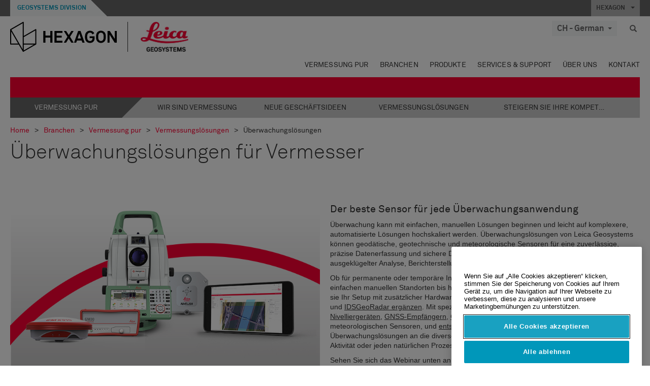

--- FILE ---
content_type: text/html; charset=utf-8
request_url: https://leica-geosystems.com/de-CH/industries/pure-surveying/surveying-solutions/monitoring-solutions-for-surveyors
body_size: 25115
content:

<!DOCTYPE html>
<html lang="de-CH">
<head>

    <!-- Google Tag Manager -->
<script>(function(w,d,s,l,i){w[l]=w[l]||[];w[l].push({'gtm.start':
new Date().getTime(),event:'gtm.js'});var f=d.getElementsByTagName(s)[0],
j=d.createElement(s),dl=l!='dataLayer'?'&l='+l:'';j.async=true;j.src=
'https://www.googletagmanager.com/gtm.js?id='+i+dl;f.parentNode.insertBefore(j,f);
})(window,document,'script','dataLayer','GTM-5B3WBS');</script>
<!-- End Google Tag Manager -->

<!--Organization Structured Data-->
<script type="application/ld+json">
 { "@context": "http://schema.org",
 "@type": "Organization",
 "name": "Leica Geosystems",
 "legalName" : "Leica Geosystems Holdings AG",
 "url": "https://leica-geosystems.com/",
 "logo": "https://leica-geosystems.com/-/media/Images/LeicaGeosystems/Logos%20and%20Icons/Icons/leica.ashx",
 "foundingDate": "1921",
 "address": {
 "@type": "PostalAddress",
 "streetAddress": "Heinrich-Wild-Strasse 201,",
 "addressLocality": "Heerbrugg",
 "addressRegion": "Heerbrugg",
 "postalCode": "9435,",
 "addressCountry": "Switzerland"
 },
 "sameAs": [ 
 "https://www.facebook.com/LeicaGeosystems/",
 "https://twitter.com/LeicaGeosystems",
 "https://www.instagram.com/leicageosystemsag/",
 "https://www.youtube.com/channel/UCjYDbcBgfWs4P9Hv_XjHFjA"
 ]}
</script>
<!-- End Organization Structured Data -->

<!--Search Structured Data-->
<script type="application/ld+json">
{
  "@context": "https://schema.org",
  "@type": "WebSite",
  "url": "https://leica-geosystems.com/",
  "potentialAction": {
    "@type": "SearchAction",
    "target": "https://leica-geosystems.com/lg-search-results?sc_lang=en#q={search_term_string}",
    "query-input": "required name=search_term_string"
  }
}
</script>
<!-- End Search Structured Data-->        <!--
        Framework: SCF V1 | Theme: Leica Custom 
        Template Name: Product Category Page, {40dfea02-21db-43ec-bdd1-5cff94b6812b}
        #20260122.8
        !-->



<meta charset="utf-8">
<meta http-equiv="X-UA-Compatible" content="IE=edge">
<meta name="viewport" content="width=device-width, initial-scale=1, user-scalable=no">
        <link rel="shortcut icon" type="image/x-icon" href="/content/images/favicon/leica/favicon.ico" />



<title>Überwachungslösungen für Vermesser | Leica Geosystems</title>




    <link rel="canonical" href="https://leica-geosystems.com/de-de/industries/pure-surveying/surveying-solutions/monitoring-solutions-for-surveyors" />




<meta property="og:title" content="Überwachungslösungen für Vermesser" />
<meta property="og:description" content="" />
<meta property="og:url" content="https://leica-geosystems.com/de-ch/industries/pure-surveying/surveying-solutions/monitoring-solutions-for-surveyors" />
        <meta property="og:image" content="https://leica-geosystems.com/-/media/images/leicageosystems/industries/pure%20surveying/thumbnails/monitoring_for_surveyors_800x428.ashx?sc_lang=de-ch&hash=F58B44C7A5650EB8250EB9D2A49288C7" />




<meta property="twitter:card" content="" />
<meta property="twitter:title" content="Überwachungslösungen für Vermesser" />
<meta property="twitter:description" content="" />

<meta property="twitter:url" content="https://leica-geosystems.com/de-ch/industries/pure-surveying/surveying-solutions/monitoring-solutions-for-surveyors" />

        <meta property="twitter:image" content="https://leica-geosystems.com/-/media/images/leicageosystems/industries/pure%20surveying/thumbnails/monitoring_for_surveyors_800x428.ashx?sc_lang=de-ch&hash=F58B44C7A5650EB8250EB9D2A49288C7" />


                <link rel="alternate" href="https://leica-geosystems.com/da/industries/pure-surveying/surveying-solutions/monitoring-solutions-for-surveyors" hreflang="da" />
                <link rel="alternate" href="https://leica-geosystems.com/fi-fi/industries/pure-surveying/surveying-solutions/monitoring-solutions-for-surveyors" hreflang="fi-fi" />
                <link rel="alternate" href="https://leica-geosystems.com/fr-fr/industries/pure-surveying/surveying-solutions/monitoring-solutions-for-surveyors" hreflang="fr-fr" />
                <link rel="alternate" href="https://leica-geosystems.com/de-de/industries/pure-surveying/surveying-solutions/monitoring-solutions-for-surveyors" hreflang="de-de" />
                <link rel="alternate" href="https://leica-geosystems.com/en-in/industries/pure-surveying/surveying-solutions/monitoring-solutions-for-surveyors" hreflang="en-in" />
                <link rel="alternate" href="https://leica-geosystems.com/nl-nl/industries/pure-surveying/surveying-solutions/monitoring-solutions-for-surveyors" hreflang="nl-nl" />
                <link rel="alternate" href="https://leica-geosystems.com/nn-no/industries/pure-surveying/surveying-solutions/monitoring-solutions-for-surveyors" hreflang="nn-no" />
                <link rel="alternate" href="https://leica-geosystems.com/pl-pl/industries/pure-surveying/surveying-solutions/monitoring-solutions-for-surveyors" hreflang="pl-pl" />
                <link rel="alternate" href="https://leica-geosystems.com/en-sg/industries/pure-surveying/surveying-solutions/monitoring-solutions-for-surveyors" hreflang="en-sg" />
                <link rel="alternate" href="https://leica-geosystems.com/es-es/industries/pure-surveying/surveying-solutions/monitoring-solutions-for-surveyors" hreflang="es-es" />
                <link rel="alternate" href="https://leica-geosystems.com/sv-se/industries/pure-surveying/surveying-solutions/monitoring-solutions-for-surveyors" hreflang="sv-se" />
                <link rel="alternate" href="https://leica-geosystems.com/en-gb/industries/pure-surveying/surveying-solutions/monitoring-solutions-for-surveyors" hreflang="en-gb" />
                <link rel="alternate" href="https://leica-geosystems.com/en-us/industries/pure-surveying/surveying-solutions/monitoring-solutions-for-surveyors" hreflang="en-us" />
                <link rel="alternate" href="https://leica-geosystems.com/fr-ch/industries/pure-surveying/surveying-solutions/monitoring-solutions-for-surveyors" hreflang="fr-ch" />
                <link rel="alternate" href="https://leica-geosystems.com/fr-ma/industries/pure-surveying/surveying-solutions/monitoring-solutions-for-surveyors" hreflang="fr-ma" />
                <link rel="alternate" href="https://leica-geosystems.com/de-at/industries/pure-surveying/surveying-solutions/monitoring-solutions-for-surveyors" hreflang="de-at" />
                <link rel="alternate" href="https://leica-geosystems.com/nl-be/industries/pure-surveying/surveying-solutions/monitoring-solutions-for-surveyors" hreflang="nl-be" />
                <link rel="alternate" href="https://leica-geosystems.com/fr-be/industries/pure-surveying/surveying-solutions/monitoring-solutions-for-surveyors" hreflang="fr-be" />
                <link rel="alternate" href="https://leica-geosystems.com/pt-br/industries/pure-surveying/surveying-solutions/monitoring-solutions-for-surveyors" hreflang="pt-br" />
                <link rel="alternate" href="https://leica-geosystems.com/es-cl/industries/pure-surveying/surveying-solutions/monitoring-solutions-for-surveyors" hreflang="es-cl" />
                <link rel="alternate" href="https://leica-geosystems.com/hu-hu/industries/pure-surveying/surveying-solutions/monitoring-solutions-for-surveyors" hreflang="hu-hu" />
                <link rel="alternate" href="https://leica-geosystems.com/it-it/industries/pure-surveying/surveying-solutions/monitoring-solutions-for-surveyors" hreflang="it-it" />
                <link rel="alternate" href="https://leica-geosystems.com/ja-jp/industries/pure-surveying/surveying-solutions/monitoring-solutions-for-surveyors" hreflang="ja-jp" />
                <link rel="alternate" href="https://leica-geosystems.com/kk-kz/industries/pure-surveying/surveying-solutions/monitoring-solutions-for-surveyors" hreflang="kk-kz" />
                <link rel="alternate" href="https://leica-geosystems.com/ko-kr/industries/pure-surveying/surveying-solutions/monitoring-solutions-for-surveyors" hreflang="ko-kr" />
                <link rel="alternate" href="https://leica-geosystems.com/es-mx/industries/pure-surveying/surveying-solutions/monitoring-solutions-for-surveyors" hreflang="es-mx" />
                <link rel="alternate" href="https://leica-geosystems.com/industries/pure-surveying/surveying-solutions/monitoring-solutions-for-surveyors" hreflang="x-default" />

    
<!-- Bootstrap -->

<link rel="stylesheet" href="https://cdnjs.cloudflare.com/ajax/libs/jqueryui/1.12.1/jquery-ui.min.css" integrity="sha256-rByPlHULObEjJ6XQxW/flG2r+22R5dKiAoef+aXWfik=" crossorigin="anonymous" />

    <link href="/Styles/styles.min.css?v=10.3.0" rel="stylesheet">
    <link href="/Styles/coveoStyles.min.css?v=10.3.0" rel="stylesheet">



<link rel="stylesheet" href="https://cdnjs.cloudflare.com/ajax/libs/malihu-custom-scrollbar-plugin/3.1.5/jquery.mCustomScrollbar.min.css"
      integrity="sha256-JHGEmB629pipTkMag9aMaw32I8zle24p3FpsEeI6oZU=" crossorigin="anonymous" />

<link rel="stylesheet" href="https://cdnjs.cloudflare.com/ajax/libs/OwlCarousel2/2.3.4/assets/owl.carousel.min.css" integrity="sha256-UhQQ4fxEeABh4JrcmAJ1+16id/1dnlOEVCFOxDef9Lw=" crossorigin="anonymous" />
<link rel="stylesheet" href="https://cdnjs.cloudflare.com/ajax/libs/OwlCarousel2/2.3.4/assets/owl.theme.default.min.css" integrity="sha256-kksNxjDRxd/5+jGurZUJd1sdR2v+ClrCl3svESBaJqw=" crossorigin="anonymous" />


<script src="https://cdnjs.cloudflare.com/ajax/libs/jquery/3.4.1/jquery.min.js" integrity="sha256-CSXorXvZcTkaix6Yvo6HppcZGetbYMGWSFlBw8HfCJo=" crossorigin="anonymous"></script>

        <link href="/Themes/Leica/Styles/leica.min.css?v=10.3.0" rel="stylesheet">

<!-- HTML5 shim and Respond.js for IE8 support of HTML5 elements and media queries -->
<!-- WARNING: Respond.js doesn't work if you view the page via file:// -->
<!--[if lt IE 9]>
    <script src="https://oss.maxcdn.com/html5shiv/3.7.2/html5shiv.min.js"></script>
    <script src="https://oss.maxcdn.com/respond/1.4.2/respond.min.js"></script>
<![endif]-->

</head>


<body  class=sticky-header-body>
    <!-- BEGIN NOINDEX -->
    



<!-- Google Tag Manager (noscript) -->
<noscript><iframe src="https://www.googletagmanager.com/ns.html?id=GTM-5B3WBS"
height="0" width="0" style="display:none;visibility:hidden"></iframe></noscript>
<!-- End Google Tag Manager (noscript) -->


    <!-- END NOINDEX -->
    <div class="loggedinas"></div>
    



<!-- BEGIN NOINDEX -->
    <header>
        <div id="header" class="navbar navbar-default navbar-fixed-top">



            <!-- Umbrella nav -->


        <div class="umbrella-nav">
            <div class="top">
                <div class="container">
                        <div class="microsite-header hidden-xs hidden-sm">
                            <h5><a href='https://hexagon.com/de/about/divisions/geosystems' target='_blank'>Geosystems Division</a></h5>
                        </div>
                    
                    <div class="pull-right">

                        




                        <a class="umbrella-expander" data-toggle="collapse" data-target="#umbrella" aria-expanded="false" aria-controls="collapseExample">HEXAGON <span class="caret"></span></a>
                    </div>
                    <div class="microsite-header-mobile umbrella-expander" data-toggle="collapse" data-target="#umbrella" aria-expanded="false" aria-controls="collapseExample">
                        <span class="microsite-header-mobile-data"></span>
                    </div>
                </div>
            </div>
            <div id="umbrella" class="sticky-max-ht collapse">
                <div class="container">
                    <div class="row">
                        <div class="col-lg-4 col-md-4 col-sm-4 left-nav-title">
                            <h2>EXPLORE HEXAGON</h2>
                        </div>
                        <div class="col-lg-8 col-md-8 col-sm-8 col-xs-12 visible-lg visible-sm visible-md right-nav-title">
                            <h2>HEXAGON&#39;S DIVISIONS</h2>
                        </div>
                        <div class="col-lg-4 col-md-4 col-sm-4 left-nav">
                            <div class="seperatorLine"></div>
                            <div class="row">



    <div id="{5C979B31-C1A1-4982-8F39-E105687F411E}" class="col-lg-6 col-md-6 col-sm-12 col-xs-12 umbrella-pod ">


        <div class="thumbnail module  multi-callout  module-core-theme  ">
            

                <div class="media-content image">
                            <a href=https://hexagon.com/company/our-story target=_blank class="" >
                                
<img src="/-/media/images/global components/umbrella/new/our-story.ashx?iar=0&amp;sc_lang=de-ch&amp;hash=2B3729FB8157F7438CE221447598CDC4" class="img-responsive hidden-xs" alt="Unsere Geschichte" />

                            </a>

                </div>
                                <div class="caption">
                        <div class="text">
                            <h3>
                                <a href=https://hexagon.com/company/our-story target=_blank>
                                    
OUR STORY                                </a>
                            </h3>
                            <div class="mobile-version abstract-txt">
                                
                            </div>
                            <div class="desktop-version abstract-txt">
                                
                            </div>
                        </div>
                    </div>
                                <div class="buttons">
                        <div class="btn-wrap">
<a href="https://hexagon.com/company/our-story" class="btn btn-primary linkBtn" target="_blank" rel="noopener noreferrer" role="button" ></a>                        </div>
                    </div>

        </div>
    </div>



    <div id="{15BB3A6A-3060-4964-AD4E-4C67BB28E54A}" class="col-lg-6 col-md-6 col-sm-12 col-xs-12 umbrella-pod ">


        <div class="thumbnail module  multi-callout  module-core-theme  ">
            

                <div class="media-content image">
                            <a href=https://hexagon.com/solutions target=_blank class="" >
                                
<img src="/-/media/images/global components/umbrella/new/solutions.ashx?h=428&amp;iar=0&amp;w=800&amp;sc_lang=de-ch&amp;hash=BB7DE6D5EDBCCE983D3531C92E2450A5" class="img-responsive hidden-xs" alt="Lösungen" />

                            </a>

                </div>
                                <div class="caption">
                        <div class="text">
                            <h3>
                                <a href=https://hexagon.com/solutions target=_blank>
                                    
OUR SOLUTIONS                                </a>
                            </h3>
                            <div class="mobile-version abstract-txt">
                                
                            </div>
                            <div class="desktop-version abstract-txt">
                                
                            </div>
                        </div>
                    </div>
                                <div class="buttons">
                        <div class="btn-wrap">
<a href="https://hexagon.com/solutions" class="btn btn-primary linkBtn" target="_blank" rel="noopener noreferrer" role="button" ></a>                        </div>
                    </div>

        </div>
    </div>



    <div id="{05325F99-F4BF-40A1-8AB2-F62C13B1F610}" class="col-lg-6 col-md-6 col-sm-12 col-xs-12 umbrella-pod ">


        <div class="thumbnail module  multi-callout  module-core-theme  ">
            

                <div class="media-content image">
                            <a href=https://hexagon.com/company/sustainability target=_blank class="" >
                                
<img src="/-/media/images/global components/umbrella/new/sustainability.ashx?h=428&amp;iar=0&amp;w=800&amp;sc_lang=de-ch&amp;hash=240B1868B5B2E8F3DCD70C0CC2BBE3F9" class="img-responsive hidden-xs" alt="Sustainability" />

                            </a>

                </div>
                                <div class="caption">
                        <div class="text">
                            <h3>
                                <a href=https://hexagon.com/company/sustainability target=_blank>
                                    
OUR BUSINESS                                </a>
                            </h3>
                            <div class="mobile-version abstract-txt">
                                
                            </div>
                            <div class="desktop-version abstract-txt">
                                
                            </div>
                        </div>
                    </div>
                                <div class="buttons">
                        <div class="btn-wrap">
<a href="https://hexagon.com/company/sustainability" class="btn btn-primary linkBtn" target="_blank" rel="noopener noreferrer" role="button" ></a>                        </div>
                    </div>

        </div>
    </div>



    <div id="{97B6B6D8-9F6A-453E-80FE-D6FD8AF977FE}" class="col-lg-6 col-md-6 col-sm-12 col-xs-12 umbrella-pod ">


        <div class="thumbnail module  multi-callout  module-core-theme  ">
            

                <div class="media-content image">
                            <a href=https://hxgnspotlight.com/ target=_blank class="" >
                                
<img src="/-/media/images/global components/umbrella/corporate illustrations 2019_pods_800x428px_spotlight_blue.ashx?h=428&amp;iar=0&amp;w=800&amp;sc_lang=de-ch&amp;hash=6B89F734D95B28B8FC987B6589714ABF" class="img-responsive hidden-xs" alt="spotlight" />

                            </a>

                </div>
                                <div class="caption">
                        <div class="text">
                            <h3>
                                <a href=https://hxgnspotlight.com/ target=_blank>
                                    
HxGN SPOTLIGHT                                </a>
                            </h3>
                            <div class="mobile-version abstract-txt">
                                
                            </div>
                            <div class="desktop-version abstract-txt">
                                
                            </div>
                        </div>
                    </div>
                                <div class="buttons">
                        <div class="btn-wrap">
<a href="https://hxgnspotlight.com/" class="btn btn-primary linkBtn" target="_blank" title="Learn More" rel="noopener noreferrer" role="button" >Learn More</a>                        </div>
                    </div>

        </div>
    </div>

                            </div>
                        </div>
                        <div class="col-xs-12 visible-xs right-nav-title">
                            <h2>HEXAGON&#39;S DIVISIONS</h2>
                        </div>
                        <div class="col-lg-8 col-md-8 col-sm-8 col-xs 12 right-nav">
                            <div class="row">



    <div id="{F42B5D27-52EE-4EF9-8419-13B8208B3D99}" class="col-lg-3 col-md-3 col-sm-6 col-xs-12 umbrella-pod ">


        <div class="thumbnail module  multi-callout  module-Hexagon  ">
            

                <div class="media-content image">
                            <a href=https://hexagon.com/company/divisions/agriculture target=_blank class="" >
                                
<img src="/-/media/images/global components/umbrella/new/pod_ag.ashx?h=100&amp;iar=0&amp;w=190&amp;hash=ABF8A0652B5DF20966F30792B6280E6C" class="img-responsive hidden-xs" alt="" />

                            </a>

                </div>
                                <div class="caption">
                        <div class="text">
                            <h3>
                                <a href=https://hexagon.com/company/divisions/agriculture target=_blank>
                                    
AGRICULTURE                                </a>
                            </h3>
                            <div class="mobile-version abstract-txt">
                                
                            </div>
                            <div class="desktop-version abstract-txt">
                                
                            </div>
                        </div>
                    </div>
                                <div class="buttons">
                        <div class="btn-wrap">
<a href="https://hexagon.com/company/divisions/agriculture" class="btn btn-primary linkBtn" target="_blank" rel="noopener noreferrer" role="button" >Hexagon Agriculture</a>                        </div>
                    </div>

        </div>
    </div>



    <div id="{37AD0BAB-41BE-43F6-8F87-10D2C3A070C5}" class="col-lg-3 col-md-3 col-sm-6 col-xs-12 umbrella-pod ">


        <div class="thumbnail module  multi-callout  module-Hexagon  ">
            

                <div class="media-content image">
                            <a href=https://hexagon.com/company/divisions/asset-lifecycle-intelligence target=_blank class="" >
                                
<img src="/-/media/images/global components/umbrella/new/pod_ppm.ashx?h=100&amp;iar=0&amp;w=190&amp;hash=E6AFBE31202B34E80FBA623884DB4EBA" class="img-responsive hidden-xs" alt="Hexagon Geospatial" />

                            </a>

                </div>
                                <div class="caption">
                        <div class="text">
                            <h3>
                                <a href=https://hexagon.com/company/divisions/asset-lifecycle-intelligence target=_blank>
                                    
ASSET LIFECYCLE INTELLIGENCE                                </a>
                            </h3>
                            <div class="mobile-version abstract-txt">
                                
                            </div>
                            <div class="desktop-version abstract-txt">
                                
                            </div>
                        </div>
                    </div>
                                <div class="buttons">
                        <div class="btn-wrap">
<a href="https://hexagon.com/company/divisions/asset-lifecycle-intelligence" class="btn btn-primary linkBtn" target="_blank" rel="noopener noreferrer" role="button" >PPM</a>                        </div>
                    </div>

        </div>
    </div>



    <div id="{7988C4F1-34CA-46E8-B88F-88B4622884E5}" class="col-lg-3 col-md-3 col-sm-6 col-xs-12 umbrella-pod ">


        <div class="thumbnail module  multi-callout  module-Hexagon  ">
            

                <div class="media-content image">
                            <a href=https://hexagon.com/company/divisions/autonomy-and-positioning target=_blank class="" >
                                
<img src="/-/media/images/global components/umbrella/new/pod_pi.ashx?h=100&amp;iar=0&amp;w=190&amp;hash=6D1378409BDFE8BCD2FA08AB4242B991" class="img-responsive hidden-xs" alt="Hexagon Geospatial" />

                            </a>

                </div>
                                <div class="caption">
                        <div class="text">
                            <h3>
                                <a href=https://hexagon.com/company/divisions/autonomy-and-positioning target=_blank>
                                    
AUTONOMY & POSITIONING                                </a>
                            </h3>
                            <div class="mobile-version abstract-txt">
                                
                            </div>
                            <div class="desktop-version abstract-txt">
                                
                            </div>
                        </div>
                    </div>
                                <div class="buttons">
                        <div class="btn-wrap">
<a href="https://hexagon.com/company/divisions/autonomy-and-positioning" class="btn btn-primary linkBtn" target="_blank" rel="noopener noreferrer" role="button" ></a>                        </div>
                    </div>

        </div>
    </div>



    <div id="{C63625C3-D301-4CB9-AA31-F7A7840CECF1}" class="col-lg-3 col-md-3 col-sm-6 col-xs-12 umbrella-pod ">


        <div class="thumbnail module  multi-callout  module-Hexagon  ">
            

                <div class="media-content image">
                            <a href=https://hexagon.com/company/divisions/geosystems target=_blank class="" >
                                
<img src="/-/media/images/global components/umbrella/new/pod_geo.ashx?h=100&amp;iar=0&amp;w=190&amp;hash=AF4BF68E67A0F605BFB70FAD466009A8" class="img-responsive hidden-xs" alt="Hexagon Geospatial" />

                            </a>

                </div>
                                <div class="caption">
                        <div class="text">
                            <h3>
                                <a href=https://hexagon.com/company/divisions/geosystems target=_blank>
                                    
GEOSYSTEMS                                </a>
                            </h3>
                            <div class="mobile-version abstract-txt">
                                
                            </div>
                            <div class="desktop-version abstract-txt">
                                
                            </div>
                        </div>
                    </div>
                                <div class="buttons">
                        <div class="btn-wrap">
<a href="https://hexagon.com/company/divisions/geosystems" class="btn btn-primary linkBtn" target="_blank" rel="noopener noreferrer" role="button" ></a>                        </div>
                    </div>

        </div>
    </div>



    <div id="{E4844C05-6D93-47CE-8DC7-B89173C2F93C}" class="col-lg-3 col-md-3 col-sm-6 col-xs-12 umbrella-pod ">


        <div class="thumbnail module  multi-callout  module-Hexagon  ">
            

                <div class="media-content image">
                            <a href=https://hexagon.com/company/divisions/manufacturing-intelligence target=_blank class="" >
                                
<img src="/-/media/images/global components/umbrella/new/pod_mi.ashx?h=100&amp;iar=0&amp;w=190&amp;hash=6107C41107AF0280640BD9A1AF74EBCD" class="img-responsive hidden-xs" alt="Hexagon Geospatial" />

                            </a>

                </div>
                                <div class="caption">
                        <div class="text">
                            <h3>
                                <a href=https://hexagon.com/company/divisions/manufacturing-intelligence target=_blank>
                                    
MANUFACTURING INTELLIGENCE                                </a>
                            </h3>
                            <div class="mobile-version abstract-txt">
                                
                            </div>
                            <div class="desktop-version abstract-txt">
                                
                            </div>
                        </div>
                    </div>
                                <div class="buttons">
                        <div class="btn-wrap">
<a href="https://hexagon.com/company/divisions/manufacturing-intelligence" class="btn btn-primary linkBtn" target="_blank" title="HexagonMI" rel="noopener noreferrer" role="button" >HexagonMI</a>                        </div>
                    </div>

        </div>
    </div>



    <div id="{26AD2D7F-2B3D-476E-8E17-AB158E6F826C}" class="col-lg-3 col-md-3 col-sm-6 col-xs-12 umbrella-pod ">


        <div class="thumbnail module  multi-callout  module-Hexagon  ">
            

                <div class="media-content image">
                            <a href=https://hexagon.com/company/divisions/mining target=_blank class="" >
                                
<img src="/-/media/images/global components/umbrella/new/pod_min.ashx?h=100&amp;iar=0&amp;w=190&amp;hash=D257564B1943EB0A59F6ABF5F6619876" class="img-responsive hidden-xs" alt="Hexagon Mining" />

                            </a>

                </div>
                                <div class="caption">
                        <div class="text">
                            <h3>
                                <a href=https://hexagon.com/company/divisions/mining target=_blank>
                                    
MINING                                </a>
                            </h3>
                            <div class="mobile-version abstract-txt">
                                
                            </div>
                            <div class="desktop-version abstract-txt">
                                
                            </div>
                        </div>
                    </div>
                                <div class="buttons">
                        <div class="btn-wrap">
<a href="https://hexagon.com/company/divisions/mining" class="btn btn-primary linkBtn" target="_blank" rel="noopener noreferrer" role="button" >Learn More</a>                        </div>
                    </div>

        </div>
    </div>



    <div id="{27160BDF-9B44-4A54-A363-24126BAE00A6}" class="col-lg-3 col-md-3 col-sm-6 col-xs-12 umbrella-pod ">


        <div class="thumbnail module  multi-callout  module-Hexagon  ">
            

                <div class="media-content image">
                            <a href=https://hexagon.com/company/divisions/safety-infrastructure-geospatial target=_blank class="" >
                                
<img src="/-/media/images/global components/umbrella/gsp_v2.ashx?h=100&amp;iar=0&amp;w=190&amp;sc_lang=de-ch&amp;hash=19CD57C5FEF3CA0B27736B05F76F9C17" class="img-responsive hidden-xs" alt="" />

                            </a>

                </div>
                                <div class="caption">
                        <div class="text">
                            <h3>
                                <a href=https://hexagon.com/company/divisions/safety-infrastructure-geospatial target=_blank>
                                    
SAFETY, INFRASTRUCTURE & GEOSPATIAL                                </a>
                            </h3>
                            <div class="mobile-version abstract-txt">
                                
                            </div>
                            <div class="desktop-version abstract-txt">
                                
                            </div>
                        </div>
                    </div>
                                <div class="buttons">
                        <div class="btn-wrap">
<a href="https://hexagon.com/company/divisions/safety-infrastructure-geospatial" class="btn btn-primary linkBtn" target="_blank" rel="noopener noreferrer" role="button" >Learn More</a>                        </div>
                    </div>

        </div>
    </div>



    <div id="{45C0AA6B-BB08-4BED-B8AE-9F4A6467DA51}" class="col-lg-3 col-md-3 col-sm-6 col-xs-12 umbrella-pod ">


        <div class="thumbnail module  multi-callout  module-Hexagon  ">
            

                <div class="media-content image">
                            <a href=https://hexagon.com/company/divisions/xalt-solutions target=_blank class="" >
                                
<img src="/-/media/images/global components/umbrella/xalt.ashx?h=100&amp;iar=0&amp;w=186&amp;sc_lang=de-ch&amp;hash=C5CCFA3DCC34AF2C6BF53FD1D74BAA46" class="img-responsive hidden-xs" alt="XALT" />

                            </a>

                </div>
                                <div class="caption">
                        <div class="text">
                            <h3>
                                <a href=https://hexagon.com/company/divisions/xalt-solutions target=_blank>
                                    
XALT SOLUTIONS                                </a>
                            </h3>
                            <div class="mobile-version abstract-txt">
                                
                            </div>
                            <div class="desktop-version abstract-txt">
                                
                            </div>
                        </div>
                    </div>
                                <div class="buttons">
                        <div class="btn-wrap">
<a href="https://hexagon.com/company/divisions/xalt-solutions" class="btn btn-primary linkBtn" target="_blank" rel="noopener noreferrer" role="button" >XALT</a>                        </div>
                    </div>

        </div>
    </div>
                            </div>
                        </div>
                    </div>
                </div>
            </div>
        </div>
<!-- Ends Umbrella nav -->
            <div class="desktop-header">
                <div class="inner-header">
                    <div class="container">
                        <div class="logos-tools">
                            <div class="logos pull-left">
                                <div class="logo">
    <ul class="list-inline">
            <li>
                <a href="/de-ch/" target="">
                            <img src="/-/media/images/hexagon_logo/hexagon_logo_balck_svg.ashx?sc_lang=de-ch" alt="" />
                </a>
            </li>

                    <li>
                        <a href="https://leica-geosystems.com/de-ch/">
                            <img src="/-/media/images/leicageosystems/logos and icons/icons/leica_geosystems_logo.ashx?sc_lang=de-ch" alt="Leica Geosystems"  />
                        </a>
                    </li>
    </ul>
</div>






                            </div>
                                <div class="tools visible-lg">
                                    
                                    




    <div class="container-lang">
        <!-- language slector Button -->
        <div class="lang-nav">
            <a href="#" class="language-selector button">CH - German<span class="caret"></span></a>
        </div>
        <!-- mega navigation language -->
        <div class="outerWrapper threeColumn">
            <div class="container-lang">
                <div class="innerWrapper">
                    <!-- header -->
                    <div class="lang-header">
                        <h4>Select Country</h4>
                            <a href="https://leica-geosystems.com/industries/pure-surveying/surveying-solutions/monitoring-solutions-for-surveyors">Corporate Website (global)</a>
                    </div>
                    <!-- language country list -->
                    <div class="content-nav">
                            <div class="colRegion">
                                <div class="regionHeader">
                                    <img src="/-/media/images/leicageosystems/language region images/leica/map-europe.ashx?sc_lang=de-ch&amp;hash=98249D5E001BBA298239E227BE7BBF22" alt="Europe">
                                    <h3>Europe</h3>
                                </div>
                                <ul>
                                        <li>
                                            <span class="countryLang">Austria</span>
                                            <ul>
                                                            <li><a href="https://leica-geosystems.com/de-at/industries/pure-surveying/surveying-solutions/monitoring-solutions-for-surveyors">German</a></li>

                                            </ul>
                                        </li>
                                        <li>
                                            <span class="countryLang">Belgium</span>
                                            <ul>
                                                            <li><a href="https://leica-geosystems.com/nl-be/industries/pure-surveying/surveying-solutions/monitoring-solutions-for-surveyors">Dutch</a></li>
                                                            <li><a href="https://leica-geosystems.com/fr-be/industries/pure-surveying/surveying-solutions/monitoring-solutions-for-surveyors">French</a></li>

                                            </ul>
                                        </li>
                                        <li>
                                            <span class="countryLang">Denmark</span>
                                            <ul>
                                                            <li><a href="https://leica-geosystems.com/da/industries/pure-surveying/surveying-solutions/monitoring-solutions-for-surveyors">Danish</a></li>

                                            </ul>
                                        </li>
                                        <li>
                                            <span class="countryLang">Finland</span>
                                            <ul>
                                                            <li><a href="https://leica-geosystems.com/fi-fi/industries/pure-surveying/surveying-solutions/monitoring-solutions-for-surveyors">Finnish</a></li>

                                            </ul>
                                        </li>
                                        <li>
                                            <span class="countryLang">Frankreich</span>
                                            <ul>
                                                            <li><a href="https://leica-geosystems.com/fr-fr/industries/pure-surveying/surveying-solutions/monitoring-solutions-for-surveyors">French</a></li>

                                            </ul>
                                        </li>
                                        <li>
                                            <span class="countryLang">Deutschland</span>
                                            <ul>
                                                            <li><a href="https://leica-geosystems.com/de-de/industries/pure-surveying/surveying-solutions/monitoring-solutions-for-surveyors">German</a></li>

                                            </ul>
                                        </li>
                                        <li>
                                            <span class="countryLang">Hungary</span>
                                            <ul>
                                                            <li><a href="https://leica-geosystems.com/hu-hu/industries/pure-surveying/surveying-solutions/monitoring-solutions-for-surveyors">Hungarian</a></li>

                                            </ul>
                                        </li>
                                        <li>
                                            <span class="countryLang">Italien</span>
                                            <ul>
                                                            <li><a href="https://leica-geosystems.com/it-it/industries/pure-surveying/surveying-solutions/monitoring-solutions-for-surveyors">Italian</a></li>

                                            </ul>
                                        </li>
                                        <li>
                                            <span class="countryLang">Niederlande</span>
                                            <ul>
                                                            <li><a href="https://leica-geosystems.com/nl-nl/industries/pure-surveying/surveying-solutions/monitoring-solutions-for-surveyors">Dutch</a></li>

                                            </ul>
                                        </li>
                                        <li>
                                            <span class="countryLang">Norway</span>
                                            <ul>
                                                            <li><a href="https://leica-geosystems.com/nn-no/industries/pure-surveying/surveying-solutions/monitoring-solutions-for-surveyors">Norwegian</a></li>

                                            </ul>
                                        </li>
                                        <li>
                                            <span class="countryLang">Polen</span>
                                            <ul>
                                                            <li><a href="https://leica-geosystems.com/pl-pl/industries/pure-surveying/surveying-solutions/monitoring-solutions-for-surveyors">Polish</a></li>

                                            </ul>
                                        </li>
                                        <li>
                                            <span class="countryLang">Spain</span>
                                            <ul>
                                                            <li><a href="https://leica-geosystems.com/es-es/industries/pure-surveying/surveying-solutions/monitoring-solutions-for-surveyors">Spanish</a></li>

                                            </ul>
                                        </li>
                                        <li>
                                            <span class="countryLang">Schweden</span>
                                            <ul>
                                                            <li><a href="https://leica-geosystems.com/sv-se/industries/pure-surveying/surveying-solutions/monitoring-solutions-for-surveyors">Swedish</a></li>

                                            </ul>
                                        </li>
                                        <li>
                                            <span class="countryLang">Schweiz</span>
                                            <ul>
                                                            <li><a href="https://leica-geosystems.com/de-ch/industries/pure-surveying/surveying-solutions/monitoring-solutions-for-surveyors">German</a></li>
                                                            <li><a href="https://leica-geosystems.com/fr-ch/industries/pure-surveying/surveying-solutions/monitoring-solutions-for-surveyors">French</a></li>

                                            </ul>
                                        </li>
                                        <li>
                                            <span class="countryLang">Vereinigtes K&#246;nigreich</span>
                                            <ul>
                                                            <li><a href="https://leica-geosystems.com/en-gb/industries/pure-surveying/surveying-solutions/monitoring-solutions-for-surveyors">English</a></li>

                                            </ul>
                                        </li>
                                </ul>
                            </div>
                            <div class="colRegion">
                                <div class="regionHeader">
                                    <img src="/-/media/images/leicageosystems/language region images/leica/map-usa.ashx?sc_lang=de-ch&amp;hash=7A9D9E37DF6CB8076EBE18A6D56C3F89" alt="Americas">
                                    <h3>Americas</h3>
                                </div>
                                <ul>
                                        <li>
                                            <span class="countryLang">Vereinigte Staaten</span>
                                            <ul>
                                                            <li><a href="https://leica-geosystems.com/en-us/industries/pure-surveying/surveying-solutions/monitoring-solutions-for-surveyors">English </a></li>

                                            </ul>
                                        </li>
                                        <li>
                                            <span class="countryLang">Canada</span>
                                            <ul>
                                                            <li><a href="https://leica-geosystems.com/en-us/industries/pure-surveying/surveying-solutions/monitoring-solutions-for-surveyors">English </a></li>

                                            </ul>
                                        </li>
                                        <li>
                                            <span class="countryLang">Brazil</span>
                                            <ul>
                                                            <li><a href="https://leica-geosystems.com/pt-br/industries/pure-surveying/surveying-solutions/monitoring-solutions-for-surveyors">Portuguese</a></li>

                                            </ul>
                                        </li>
                                        <li>
                                            <span class="countryLang">Central America</span>
                                            <ul>
                                                            <li><a href="https://leica-geosystems.com/es-mx/industries/pure-surveying/surveying-solutions/monitoring-solutions-for-surveyors">Spanish</a></li>

                                            </ul>
                                        </li>
                                        <li>
                                            <span class="countryLang">South America</span>
                                            <ul>
                                                            <li><a href="https://leica-geosystems.com/es-cl/industries/pure-surveying/surveying-solutions/monitoring-solutions-for-surveyors">Spanish</a></li>

                                            </ul>
                                        </li>
                                </ul>
                            </div>
                            <div class="colRegion">
                                <div class="regionHeader">
                                    <img src="/-/media/images/leicageosystems/language region images/leica/map-asia.ashx?sc_lang=de-ch&amp;hash=E9FAA62923D93294F652CCE9A5A3B8B8" alt="Asia">
                                    <h3>Asia</h3>
                                </div>
                                <ul>
                                        <li>
                                            <span class="countryLang">China</span>
                                            <ul>
                                                            <li><a href="http://www.leica-geosystems.com.cn" target="">China</a></li>

                                            </ul>
                                        </li>
                                        <li>
                                            <span class="countryLang">Indien</span>
                                            <ul>
                                                            <li><a href="https://leica-geosystems.com/en-in/industries/pure-surveying/surveying-solutions/monitoring-solutions-for-surveyors">English</a></li>

                                            </ul>
                                        </li>
                                        <li>
                                            <span class="countryLang">Japan</span>
                                            <ul>
                                                            <li><a href="https://leica-geosystems.com/ja-jp/industries/pure-surveying/surveying-solutions/monitoring-solutions-for-surveyors">Japanese</a></li>

                                            </ul>
                                        </li>
                                        <li>
                                            <span class="countryLang">Kazakhstan</span>
                                            <ul>
                                                            <li><a href="https://leica-geosystems.com/kk-kz/industries/pure-surveying/surveying-solutions/monitoring-solutions-for-surveyors">Russian</a></li>

                                            </ul>
                                        </li>
                                        <li>
                                            <span class="countryLang">Korea</span>
                                            <ul>
                                                            <li><a href="https://leica-geosystems.com/ko-kr/industries/pure-surveying/surveying-solutions/monitoring-solutions-for-surveyors">Korean</a></li>

                                            </ul>
                                        </li>
                                        <li>
                                            <span class="countryLang">Singapore</span>
                                            <ul>
                                                            <li><a href="https://leica-geosystems.com/en-sg/industries/pure-surveying/surveying-solutions/monitoring-solutions-for-surveyors">English</a></li>

                                            </ul>
                                        </li>
                                </ul>
                            </div>
                            <div class="colRegion">
                                <div class="regionHeader">
                                    <img src="/-/media/images/leicageosystems/language region images/leica/map-africa.ashx?sc_lang=de-ch&amp;hash=C5E0A5A906F31010E5C99EB4DF892D76" alt="Africa">
                                    <h3>Africa</h3>
                                </div>
                                <ul>
                                        <li>
                                            <span class="countryLang">Africa</span>
                                            <ul>
                                                            <li><a href="https://leica-geosystems.com/fr-ma/industries/pure-surveying/surveying-solutions/monitoring-solutions-for-surveyors">French</a></li>

                                            </ul>
                                        </li>
                                        <li>
                                            <span class="countryLang">South Africa</span>
                                            <ul>
                                                            <li><a href="https://leica-geosystems.com/en-za/industries/pure-surveying/surveying-solutions/monitoring-solutions-for-surveyors">English</a></li>

                                            </ul>
                                        </li>
                                </ul>
                            </div>
                    </div>
                </div>
            </div>
        </div>
    </div>

                                    




<div class="custom-search">
    <form method="get"
          action="/de-ch/search-results"
          class="header-search-form">
        <input type="text"
               name="keyword"
               class="search-input"
               placeholder="Suche"
               value="" />
        
        <span class="search-iconbox"></span>
        <button type="submit" class="search-submit"><span class="glyphicon glyphicon-search search-icon"></span></button>

    </form>
</div>
                                </div>
                            <!-- Mobile hamburger Icon -->
                            <div class="icon-menu pull-right visible-xs visible-sm visible-md">
                                <button type="button" class="mob-menu" data-toggle="offcanvas">
                                    <span class="icon-bar"></span>
                                    <span class="icon-bar"></span>
                                    <span class="icon-bar"></span>
                                </button>
                            </div>
                            <!-- Ends Mobile hamburger Icon -->
                        </div>
                        
                        <div class="items-nav">
                            <div class="tools-nav pull-right visible-lg">
                                <nav role="navigation">
    <div class="nav-links">
        <ul class="list-inline">
            <li>
                    <a href="/de-ch/pure-surveying" data-section="" >
                        Vermessung pur
                    </a>
            </li>
            <li>
                    <a href="/de-ch/industries" data-section="82C47722A4874CAB8634E231FD28317B" class=active-page>
                        Branchen
                    </a>
            </li>
            <li>
                    <a href="/de-ch/products" data-section="129425A9D9E04C968AD62F4DD8A140A5" >
                        Produkte
                    </a>
            </li>
            <li>
                    <a href="/de-ch/services-and-support" data-section="0BD503FA435246F88B94D629F45C7F0F" >
                        Services & Support
                    </a>
            </li>
            <li>
                    <a href="/de-ch/about-us" data-section="763D9BC842E547FBAAA8EFAD05A8710B" >
                        Über uns 
                    </a>
            </li>
            <li>
                    <a href="/de-ch/contact-us" data-section="C32ECDDFACAC4A7B984DFA84B887D04A" >
                        Kontakt
                    </a>
            </li>
        </ul>
    </div>
</nav>
                            </div>
                        </div>
                    </div>
                </div>
                
<div class="outter-header">
    <div class="container">
        <div class="sub-nav">
            <a href="#" class="close icon-gen">Close</a>
                    <div class="sub-nav-container" data-sectioncontent="82C47722A4874CAB8634E231FD28317B" data-navigationtitle="Branchen">
                        <div class="sub-nav-header">
                            <ul class="list-inline">
                            </ul>
                            <div class="scroll-buttons">
                                <span><i class="scroll-top-button"></i></span>
                                <span><i class="scroll-bottom-button"></i></span>
                            </div>
                        </div>
                                                    <div class="sub-nav-content">

                                    <div class="view-content active" data-viewcontent="">
                                        <div class="filters-col">
                                            <ul class="list-unstyled">
                                                        <li>
                                                            <a href="/de-ch/industries/pure-surveying" class="active active-section" data-sub="F3EA5C0B393A48FAA6EE4497A60AEBA8" target="_self">Vermessung pur</a>
                                                        </li>
                                                        <li>
                                                            <a href="/de-ch/industries/public-safety-security-and-forensics" class=" " data-sub="8DA904FF7AEB4954AE409A906142EDDC" target="_self">&#214;ffentliche Sicherheit</a>
                                                        </li>
                                                        <li>
                                                            <a href="/de-ch/industries/reality-capture" class=" " data-sub="1AC1865129E547E7A7F11244CDCD4389" target="_self">Umgebungserfassung</a>
                                                        </li>
                                                        <li>
                                                            <a href="/de-ch/industries/building" class=" " data-sub="CE1DBFBA40224A5F9C2687804B65D2EF" target="_self">Bauwesen</a>
                                                        </li>
                                                        <li>
                                                            <a href="/de-ch/industries/heavy-construction" class=" " data-sub="BAD590F594F34CC78F0138B5820BBF1C" target="_self">Hoch- &amp; Tiefbau</a>
                                                        </li>
                                                        <li>
                                                            <a href="/de-ch/industries/transportation" class=" " data-sub="436E311D892A4A13B8826DFF370255DF" target="_self">Verkehrswesen</a>
                                                        </li>
                                                        <li>
                                                            <a href="/de-ch/industries/power-and-plant" class=" " data-sub="EA1BCC9014624720AB9F8D2543DBC086" target="_self">Prozessindustrie &amp; Anlagenbau</a>
                                                        </li>
                                                        <li>
                                                            <a href="/de-ch/industries/monitoring-solutions" class=" " data-sub="253EE9DC18AE48FC8C0DCAE9C8D05F76" target="_self">&#220;berwachung</a>
                                                        </li>
                                                        <li>
                                                            <a href="https://entertainment.leica-geosystems.com/" class=" " data-sub="837422FF8E684978ACC8AD5C8B2EF035" target="_self">Media and entertainment</a>
                                                        </li>
                                                        <li>
                                                            <a href="/de-ch/industries/utilities" class=" " data-sub="2A47D718986447DFA37DB6387B23AEC2" target="_self">Energie &amp; Versorgung</a>
                                                        </li>
                                                        <li>
                                                            <a href="/de-ch/industries/mining" class=" " data-sub="FFFF0021AB8A416FB6420D018EBA23F4" target="_self">Bergbau</a>
                                                        </li>
                                                        <li>
                                                            <a href="/de-ch/industries/agriculture" class=" " data-sub="98661D940B6C4A389E14B052F6EF3A98" target="_self">Landwirtschaft</a>
                                                        </li>
                                                        <li>
                                                            <a href="/de-ch/industries/natural-resources" class=" " data-sub="518503EFAEB3410A9E9D1A9B5FC65F99" target="_self">Rohstoffe</a>
                                                        </li>
                                                        <li>
                                                            <a href="/de-ch/industries/science-and-education" class=" " data-sub="5D5D127B7FE146A7AC59B945024B48EA" target="_self">Wissenschaft &amp; Bildung</a>
                                                        </li>
                                                        <li>
                                                            <a href="/de-ch/industries/sports-and-events" class=" " data-sub="B17243CBECE6451580D248ABEF076341" target="_self">Sport &amp; Unterhaltung</a>
                                                        </li>
                                            </ul>
                                        </div>
                                            <div class="list-col active " data-subcontent="F3EA5C0B393A48FAA6EE4497A60AEBA8">
                                                <ul class="list-unstyled">

                                                                <li>
                                                                    <a href="/de-ch/industries/pure-surveying/survey-dna"  target="_self">Wir sind Vermessung</a>
                                                                </li>
                                                                <li>
                                                                    <a href="/de-ch/industries/pure-surveying/get-inspired-to-grow-your-business"  target="_self">Neue Gesch&#228;ftsideen</a>
                                                                </li>
                                                                <li>
                                                                    <a href="/de-ch/industries/pure-surveying/surveying-solutions" class=active-section target="_self">Vermessungsl&#246;sungen</a>
                                                                </li>
                                                                <li>
                                                                    <a href="/de-ch/industries/pure-surveying/improve-your-skills"  target="_self">Steigern Sie Ihre Kompetenz</a>
                                                                </li>
                                                                <li>
                                                                    <a href="/de-ch/industries/pure-surveying/learning-centre"  target="_self">Resource Library</a>
                                                                </li>

                                                </ul>
                                            </div>
                                            <div class="list-col  " data-subcontent="8DA904FF7AEB4954AE409A906142EDDC">
                                                <ul class="list-unstyled">

                                                                <li>
                                                                    <a href="/de-ch/industries/public-safety-security-and-forensics/applications-in-public-safety"  target="_self">Anwendungsbereiche</a>
                                                                </li>
                                                                <li>
                                                                    <a href="/de-ch/industries/public-safety-security-and-forensics/solutions"  target="_self">L&#246;sungen</a>
                                                                </li>
                                                                <li>
                                                                    <a href="/de-ch/industries/public-safety-security-and-forensics/why-choose-us"  target="_self">Warum wir?</a>
                                                                </li>
                                                                <li>
                                                                    <a href="/de-ch/industries/public-safety-security-and-forensics/learning-centre-for-public-safety-professionals"  target="_self">Wissensdatenbank</a>
                                                                </li>

                                                </ul>
                                                    <div class="bottom-list">
                                                        <ul class="list-inline">
                                                                <li><a href="/de-ch/case-studies/public-safety" target="_self">Fallstudien</a></li>
                                                        </ul>
                                                    </div>
                                            </div>
                                            <div class="list-col  " data-subcontent="1AC1865129E547E7A7F11244CDCD4389">
                                                <ul class="list-unstyled">

                                                                <li>
                                                                    <a href="/de-ch/industries/reality-capture/digital-world"  target="_self">Digitale Welt</a>
                                                                </li>
                                                                <li>
                                                                    <a href="/de-ch/industries/reality-capture/digital-infrastructure"  target="_self">Digitale Infrastruktur</a>
                                                                </li>
                                                                <li>
                                                                    <a href="/de-ch/industries/reality-capture/digital-city"  target="_self">Digitale Stadt</a>
                                                                </li>
                                                                <li>
                                                                    <a href="/de-ch/industries/reality-capture/digital-building"  target="_self">Digitales Geb&#228;ude</a>
                                                                </li>
                                                                <li>
                                                                    <a href="/de-ch/industries/reality-capture/digital-sea-and-river-floor"  target="_self">Digitale Meeresb&#246;den &amp; Flussbetten</a>
                                                                </li>
                                                                <li>
                                                                    <a href="/de-ch/industries/reality-capture/state-of-the-art-mapping"  target="_self">Hochmoderne Kartierung</a>
                                                                </li>

                                                </ul>
                                                    <div class="bottom-list">
                                                        <ul class="list-inline">
                                                                <li><a href="/de-ch/case-studies/reality-capture" target="_self">Case Studies</a></li>
                                                        </ul>
                                                    </div>
                                            </div>
                                            <div class="list-col  " data-subcontent="CE1DBFBA40224A5F9C2687804B65D2EF">
                                                <ul class="list-unstyled">

                                                                <li>
                                                                    <a href="/de-ch/industries/building/utility-detection"  target="_self">Utility detection for avoidance and mapping</a>
                                                                </li>
                                                                <li>
                                                                    <a href="/de-ch/industries/building/commercial"  target="_self">Gewerbe</a>
                                                                </li>
                                                                <li>
                                                                    <a href="/de-ch/industries/building/residential"  target="_self">Wohnungsbau</a>
                                                                </li>

                                                </ul>
                                                    <div class="bottom-list">
                                                        <ul class="list-inline">
                                                                <li><a href="/de-ch/case-studies/building" target="_self">Case Studies</a></li>
                                                        </ul>
                                                    </div>
                                            </div>
                                            <div class="list-col  " data-subcontent="BAD590F594F34CC78F0138B5820BBF1C">
                                                <ul class="list-unstyled">

                                                                <li>
                                                                    <a href="/de-ch/industries/heavy-construction/airports"  target="_self">Flugh&#228;fen</a>
                                                                </li>
                                                                <li>
                                                                    <a href="/de-ch/industries/heavy-construction/bridges"  target="_self">Br&#252;cken</a>
                                                                </li>
                                                                <li>
                                                                    <a href="/de-ch/industries/heavy-construction/dams"  target="_self">D&#228;mme</a>
                                                                </li>
                                                                <li>
                                                                    <a href="/de-ch/industries/heavy-construction/highways"  target="_self">Neue Wege im Stra&#223;enbau Wie Technologie das Gesicht der Welt ver&#228;ndert</a>
                                                                </li>
                                                                <li>
                                                                    <a href="/de-ch/industries/heavy-construction/ports-and-canals"  target="_self">H&#228;fen &amp; Kan&#228;le</a>
                                                                </li>
                                                                <li>
                                                                    <a href="/de-ch/industries/heavy-construction/rail"  target="_self">Schienenverkehr</a>
                                                                </li>
                                                                <li>
                                                                    <a href="/de-ch/industries/heavy-construction/tunnel"  target="_self">Tunnel</a>
                                                                </li>
                                                                <li>
                                                                    <a href="/de-ch/industries/heavy-construction/the-value-of-reality-capture-in-heavy-construction"  target="_self">Reality Capture Technologie – Der neue Ma&#223;stab im Tiefbau</a>
                                                                </li>

                                                </ul>
                                                    <div class="bottom-list">
                                                        <ul class="list-inline">
                                                                <li><a href="/de-ch/case-studies/heavy-construction" target="_self">Case Studies</a></li>
                                                        </ul>
                                                    </div>
                                            </div>
                                            <div class="list-col  " data-subcontent="436E311D892A4A13B8826DFF370255DF">
                                                <ul class="list-unstyled">

                                                                <li>
                                                                    <a href="/de-ch/industries/transportation/highways"  target="_self">Autobahnen</a>
                                                                </li>
                                                                <li>
                                                                    <a href="/de-ch/industries/transportation/rail"  target="_self">Schienenverkehr</a>
                                                                </li>
                                                                <li>
                                                                    <a href="/de-ch/industries/transportation/bridges"  target="_self">Br&#252;cken</a>
                                                                </li>
                                                                <li>
                                                                    <a href="/de-ch/industries/transportation/airports"  target="_self">Flugh&#228;fen</a>
                                                                </li>
                                                                <li>
                                                                    <a href="/de-ch/industries/transportation/ports-and-canals"  target="_self">H&#228;fen &amp; Kan&#228;le</a>
                                                                </li>
                                                                <li>
                                                                    <a href="/de-ch/industries/transportation/tunnels"  target="_self">Tunnel</a>
                                                                </li>

                                                </ul>
                                                    <div class="bottom-list">
                                                        <ul class="list-inline">
                                                                <li><a href="/de-ch/case-studies/transportation" target="_self">Case Studies</a></li>
                                                        </ul>
                                                    </div>
                                            </div>
                                            <div class="list-col  " data-subcontent="EA1BCC9014624720AB9F8D2543DBC086">
                                                <ul class="list-unstyled">

                                                                <li>
                                                                    <a href="/de-ch/industries/power-and-plant/survey-and-engineering"  target="_self">Vermessung in Prozessindustrie &amp; Anlagenbau</a>
                                                                </li>
                                                                <li>
                                                                    <a href="http://ppm.intergraph.com/"  target="_blank">Hexagon Process, Power &amp; Marine </a>
                                                                </li>
                                                                <li>
                                                                    <a href="/de-ch/industries/power-and-plant/automotive-industry"  target="_self">Automotive Industrie</a>
                                                                </li>
                                                                <li>
                                                                    <a href="/de-ch/industries/power-and-plant/chemistry-industry"  target="_self">Chemische Industrie</a>
                                                                </li>
                                                                <li>
                                                                    <a href="/de-ch/industries/power-and-plant/plant-engineering"  target="_self">Digitale Fabrik | Anlagenbau</a>
                                                                </li>

                                                </ul>
                                                    <div class="bottom-list">
                                                        <ul class="list-inline">
                                                                <li><a href="/de-ch/case-studies/power-and-plant" target="_self">Case Studies</a></li>
                                                        </ul>
                                                    </div>
                                            </div>
                                            <div class="list-col  " data-subcontent="253EE9DC18AE48FC8C0DCAE9C8D05F76">
                                                <ul class="list-unstyled">

                                                                <li>
                                                                    <a href="/de-ch/industries/monitoring-solutions/buildings-and-structures"  target="_self">Geb&#228;ude und Bauwerke</a>
                                                                </li>
                                                                <li>
                                                                    <a href="/de-ch/industries/monitoring-solutions/energy-infrastructure"  target="_self">Energieinfrastruktur</a>
                                                                </li>
                                                                <li>
                                                                    <a href="/de-ch/industries/monitoring-solutions/environmental-monitoring"  target="_self">Umgebungs&#252;berwachung</a>
                                                                </li>
                                                                <li>
                                                                    <a href="/de-ch/industries/monitoring-solutions/mining-industry"  target="_self">Bergbau</a>
                                                                </li>
                                                                <li>
                                                                    <a href="/de-ch/industries/monitoring-solutions/transportation-infrastructure"  target="_self">Verkehrsinfrastruktur</a>
                                                                </li>

                                                </ul>
                                                    <div class="bottom-list">
                                                        <ul class="list-inline">
                                                                <li><a href="/de-ch/case-studies/monitoring" target="_self">Case Studies</a></li>
                                                        </ul>
                                                    </div>
                                            </div>
                                            <div class="list-col  " data-subcontent="837422FF8E684978ACC8AD5C8B2EF035">
                                                <ul class="list-unstyled">

                                                        <li><a href="https://entertainment.leica-geosystems.com/" target="_self">Media and entertainment</a></li>

                                                </ul>
                                            </div>
                                            <div class="list-col  " data-subcontent="2A47D718986447DFA37DB6387B23AEC2">
                                                <ul class="list-unstyled">

                                                                <li>
                                                                    <a href="/de-ch/industries/utilities/broadband"  target="_self">Elektrizit&#228;t</a>
                                                                </li>
                                                                <li>
                                                                    <a href="/de-ch/industries/utilities/communications"  target="_self">​Telekommunikation - Breitbandausbau</a>
                                                                </li>
                                                                <li>
                                                                    <a href="/de-ch/industries/utilities/green-energy"  target="_self">Green Energy</a>
                                                                </li>
                                                                <li>
                                                                    <a href="/de-ch/industries/utilities/power"  target="_self">Elektrizit&#228;t</a>
                                                                </li>
                                                                <li>
                                                                    <a href="/de-ch/industries/utilities/water"  target="_self">Wasser</a>
                                                                </li>
                                                                <li>
                                                                    <a href="/de-ch/industries/utilities/gas"  target="_self">Gas</a>
                                                                </li>

                                                </ul>
                                                    <div class="bottom-list">
                                                        <ul class="list-inline">
                                                                <li><a href="/de-ch/case-studies/utilities" target="_self">Case Studies</a></li>
                                                        </ul>
                                                    </div>
                                            </div>
                                            <div class="list-col  " data-subcontent="FFFF0021AB8A416FB6420D018EBA23F4">
                                                <ul class="list-unstyled">

                                                                <li>
                                                                    <a href="/de-ch/industries/mining/survey-and-engineering"  target="_self">Vermessung im Bergbau</a>
                                                                </li>

                                                </ul>
                                                    <div class="bottom-list">
                                                        <ul class="list-inline">
                                                                <li><a href="/de-ch/case-studies/mining" target="_self">Case Studies</a></li>
                                                        </ul>
                                                    </div>
                                            </div>
                                            <div class="list-col  " data-subcontent="98661D940B6C4A389E14B052F6EF3A98">
                                                <ul class="list-unstyled">

                                                                <li>
                                                                    <a href="/de-ch/industries/agriculture/leica-geosystems-agriculture-solution"  target="_self">Leica Geosystems L&#246;sungen f&#252;r die Landwirtschaft</a>
                                                                </li>
                                                                <li>
                                                                    <a href="http://www.hexagonagriculture.com/"  target="_blank">Hexagon Agriculture</a>
                                                                </li>

                                                </ul>
                                                    <div class="bottom-list">
                                                        <ul class="list-inline">
                                                                <li><a href="/de-ch/case-studies" target="_self">Case Studies</a></li>
                                                        </ul>
                                                    </div>
                                            </div>
                                            <div class="list-col  " data-subcontent="518503EFAEB3410A9E9D1A9B5FC65F99">
                                                <ul class="list-unstyled">

                                                                <li>
                                                                    <a href="/de-ch/industries/natural-resources/forestry"  target="_self">Forstwirtschaft</a>
                                                                </li>
                                                                <li>
                                                                    <a href="/de-ch/industries/natural-resources/oil-and-gas"  target="_self">&#214;l &amp; Gas</a>
                                                                </li>

                                                </ul>
                                                    <div class="bottom-list">
                                                        <ul class="list-inline">
                                                                <li><a href="/de-ch/case-studies/natural-resources" target="_self">Case Studies</a></li>
                                                        </ul>
                                                    </div>
                                            </div>
                                            <div class="list-col  " data-subcontent="5D5D127B7FE146A7AC59B945024B48EA">
                                                <ul class="list-unstyled">

                                                        <li><a href="/de-ch/industries/science-and-education" target="_self">Wissenschaft &amp; Bildung</a></li>

                                                </ul>
                                                    <div class="bottom-list">
                                                        <ul class="list-inline">
                                                                <li><a href="/de-ch/case-studies/reality-capture" target="_self">Case Studies</a></li>
                                                        </ul>
                                                    </div>
                                            </div>
                                            <div class="list-col  " data-subcontent="B17243CBECE6451580D248ABEF076341">
                                                <ul class="list-unstyled">

                                                        <li><a href="/de-ch/industries/sports-and-events" target="_self">Sport &amp; Unterhaltung</a></li>

                                                </ul>
                                                    <div class="bottom-list">
                                                        <ul class="list-inline">
                                                                <li><a href="/de-ch/case-studies/reality-capture" target="_self">Case Studies</a></li>
                                                        </ul>
                                                    </div>
                                            </div>
                                                                                        <div class="links-col active" data-subcontent="F3EA5C0B393A48FAA6EE4497A60AEBA8">
                                                    <div class="rich-module">
                                                        <div class="rich-module-content">
                                                            <div class="rich-module">
<div class="rich-module-content">
<!-- Data will come here -->
</div>
</div>
                                                        </div>
                                                    </div>
                                                </div>
                                                <div class="links-col " data-subcontent="8DA904FF7AEB4954AE409A906142EDDC">
                                                    <div class="rich-module">
                                                        <div class="rich-module-content">
                                                            <p><img height="69" width="290" alt="myWorld" src="/-/media/images/leicageosystems/case-studies/mega menu/myworld_pic_290x69.ashx?la=en&amp;hash=58CE46BBE8D15D6F5DA36EE8E27836B5"/></p>
<p style="padding-bottom: 25px;"><a target="_blank" href="https://myworld.leica-geosystems.com/" style="text-decoration: none; font-weight: bold;">Registrieren/Anmelden</a></p>
<p style="padding-top: 30px; padding-bottom: 8px;"><img style="width: 290px; height: 155px;" alt="Natürliche Ressourcen" src="/-/media/images/leicageosystems/case-studies/mega menu/natural-resources_pic_290x155.ashx?la=en&amp;h=155&amp;w=290&amp;hash=4DAF5591EBC31B151D12D8D2804D2DFB"/></p>
Erfahren Sie, wie Kunden in der ganzen Welt unsere Digitalisierungs-Lösungen einsetzen und damit große Veränderungen bewirken.
<p style="padding-top: 20px;"><a style="font-weight: bold; text-decoration: none;" href="/de-ch/case-studies"><strong></strong><strong>ALLE FALLSTUDIEN LESEN &gt;</a></strong><strong></strong></p>
                                                        </div>
                                                    </div>
                                                </div>
                                                <div class="links-col " data-subcontent="1AC1865129E547E7A7F11244CDCD4389">
                                                    <div class="rich-module">
                                                        <div class="rich-module-content">
                                                            <p><img height="69" width="290" alt="myWorld" src="/-/media/images/leicageosystems/case-studies/mega menu/myworld_pic_290x69.ashx?la=en&amp;hash=58CE46BBE8D15D6F5DA36EE8E27836B5"></p>
<p style="padding-bottom: 25px;"><a target="_blank" href="https://myworld.leica-geosystems.com/" style="text-decoration: none; font-weight: bold;">Registrieren / Anmelden</a></p>
<p style="padding-top: 30px; padding-bottom: 8px;"><img style="width: 290px; height: 155px;" alt="Rohstoffe" src="/-/media/images/leicageosystems/case-studies/mega menu/natural-resources_pic_290x155.ashx?la=en&amp;h=155&amp;w=290&amp;hash=4DAF5591EBC31B151D12D8D2804D2DFB"></p> Erfahren Sie hier von Kunden aus der ganzen Welt, wie sie unsere vielseitigen Lösungen umsetzen und damit intelligente Veränderungen bewirken. <p style="padding-top: 20px;"><strong><a style="font-weight: bold; text-decoration: none;" href="/de-ch/case-studies">ALLE FALLSTUDIEN LESEN &gt;</a></strong></p>
                                                        </div>
                                                    </div>
                                                </div>
                                                <div class="links-col " data-subcontent="CE1DBFBA40224A5F9C2687804B65D2EF">
                                                    <div class="rich-module">
                                                        <div class="rich-module-content">
                                                            <p><img height="69" width="290" alt="myWorld" src="/-/media/images/leicageosystems/case-studies/mega menu/myworld_pic_290x69.ashx?la=en&amp;hash=58CE46BBE8D15D6F5DA36EE8E27836B5"></p>
<p style="padding-bottom: 25px;"><a target="_blank" href="https://myworld.leica-geosystems.com/" style="text-decoration: none; font-weight: bold;">Registrieren / Anmelden</a></p>
<p style="padding-top: 30px; padding-bottom: 8px;"><img style="width: 290px; height: 155px;" alt="Rohstoffe" src="/-/media/images/leicageosystems/case-studies/mega menu/natural-resources_pic_290x155.ashx?la=en&amp;h=155&amp;w=290&amp;hash=4DAF5591EBC31B151D12D8D2804D2DFB"></p> Erfahren Sie hier von Kunden aus der ganzen Welt, wie sie unsere vielseitigen Lösungen umsetzen und damit intelligente Veränderungen bewirken. <p style="padding-top: 20px;"><strong><a style="font-weight: bold; text-decoration: none;" href="/de-ch/case-studies">ALLE FALLSTUDIEN LESEN &gt;</a></strong></p>
                                                        </div>
                                                    </div>
                                                </div>
                                                <div class="links-col " data-subcontent="BAD590F594F34CC78F0138B5820BBF1C">
                                                    <div class="rich-module">
                                                        <div class="rich-module-content">
                                                            <p><img height="69" width="290" alt="myWorld" src="/-/media/images/leicageosystems/case-studies/mega menu/myworld_pic_290x69.ashx?la=en&amp;hash=58CE46BBE8D15D6F5DA36EE8E27836B5"></p>
<p style="padding-bottom: 25px;"><a target="_blank" href="https://myworld.leica-geosystems.com/" style="text-decoration: none; font-weight: bold;">Registrieren / Anmelden</a></p>
<p style="padding-top: 30px; padding-bottom: 8px;"><img style="width: 290px; height: 155px;" alt="Rohstoffe" src="/-/media/images/leicageosystems/case-studies/mega menu/natural-resources_pic_290x155.ashx?la=en&amp;h=155&amp;w=290&amp;hash=4DAF5591EBC31B151D12D8D2804D2DFB"></p> Erfahren Sie hier von Kunden aus der ganzen Welt, wie sie unsere vielseitigen Lösungen umsetzen und damit intelligente Veränderungen bewirken. <p style="padding-top: 20px;"><strong><a style="font-weight: bold; text-decoration: none;" href="/de-ch/case-studies">ALLE FALLSTUDIEN LESEN &gt;</a></strong></p>
                                                        </div>
                                                    </div>
                                                </div>
                                                <div class="links-col " data-subcontent="436E311D892A4A13B8826DFF370255DF">
                                                    <div class="rich-module">
                                                        <div class="rich-module-content">
                                                            <p><img height="69" width="290" alt="myWorld" src="/-/media/images/leicageosystems/case-studies/mega menu/myworld_pic_290x69.ashx?la=en&amp;hash=58CE46BBE8D15D6F5DA36EE8E27836B5"></p>
<p style="padding-bottom: 25px;"><a target="_blank" href="https://myworld.leica-geosystems.com/" style="text-decoration: none; font-weight: bold;">Registrieren / Anmelden</a></p>
<p style="padding-top: 30px; padding-bottom: 8px;"><img style="width: 290px; height: 155px;" alt="Rohstoffe" src="/-/media/images/leicageosystems/case-studies/mega menu/natural-resources_pic_290x155.ashx?la=en&amp;h=155&amp;w=290&amp;hash=4DAF5591EBC31B151D12D8D2804D2DFB"></p> Erfahren Sie hier von Kunden aus der ganzen Welt, wie sie unsere vielseitigen Lösungen umsetzen und damit intelligente Veränderungen bewirken. <p style="padding-top: 20px;"><strong><a style="font-weight: bold; text-decoration: none;" href="/de-ch/case-studies">ALLE FALLSTUDIEN LESEN &gt;</a></strong></p>
                                                        </div>
                                                    </div>
                                                </div>
                                                <div class="links-col " data-subcontent="EA1BCC9014624720AB9F8D2543DBC086">
                                                    <div class="rich-module">
                                                        <div class="rich-module-content">
                                                            <p><img height="69" width="290" alt="myWorld" src="/-/media/images/leicageosystems/case-studies/mega menu/myworld_pic_290x69.ashx?la=en&amp;hash=58CE46BBE8D15D6F5DA36EE8E27836B5"></p>
<p style="padding-bottom: 25px;"><a target="_blank" href="https://myworld.leica-geosystems.com/" style="text-decoration: none; font-weight: bold;">Registrieren / Anmelden</a></p>
<p style="padding-top: 30px; padding-bottom: 8px;"><img style="width: 290px; height: 155px;" alt="Rohstoffe" src="/-/media/images/leicageosystems/case-studies/mega menu/natural-resources_pic_290x155.ashx?la=en&amp;h=155&amp;w=290&amp;hash=4DAF5591EBC31B151D12D8D2804D2DFB"></p> Erfahren Sie hier von Kunden aus der ganzen Welt, wie sie unsere vielseitigen Lösungen umsetzen und damit intelligente Veränderungen bewirken. <p style="padding-top: 20px;"><strong><a style="font-weight: bold; text-decoration: none;" href="/de-ch/case-studies">ALLE FALLSTUDIEN LESEN &gt;</a></strong></p>
                                                        </div>
                                                    </div>
                                                </div>
                                                <div class="links-col " data-subcontent="253EE9DC18AE48FC8C0DCAE9C8D05F76">
                                                    <div class="rich-module">
                                                        <div class="rich-module-content">
                                                            <p><img height="69" width="290" alt="myWorld" src="/-/media/images/leicageosystems/case-studies/mega menu/myworld_pic_290x69.ashx?la=en&amp;hash=58CE46BBE8D15D6F5DA36EE8E27836B5"/></p>
<p style="padding-bottom: 25px;"><a target="_blank" href="https://myworld.leica-geosystems.com/" style="text-decoration: none; font-weight: bold;">Registrieren / Anmelden</a></p>
<p style="padding-top: 30px; padding-bottom: 8px;"><img style="width: 290px; height: 155px;" alt="Rohstoffe" src="/-/media/images/leicageosystems/case-studies/mega menu/natural-resources_pic_290x155.ashx?la=en&amp;h=155&amp;w=290&amp;hash=4DAF5591EBC31B151D12D8D2804D2DFB"/></p>
Erfahren Sie hier von Kunden aus der ganzen Welt, wie sie unsere vielseitigen Lösungen umsetzen und damit intelligente Veränderungen bewirken.
<p style="padding-top: 20px;"><a style="font-weight: bold; text-decoration: none;" href="/de-ch/case-studies"><strong>ALLE FALLSTUDIEN LESEN &gt;</strong></a></p>
                                                        </div>
                                                    </div>
                                                </div>
                                                <div class="links-col " data-subcontent="837422FF8E684978ACC8AD5C8B2EF035">
                                                    <div class="rich-module">
                                                        <div class="rich-module-content">
                                                            <p style="padding-top: 30px; padding-bottom: 8px;"><img style="width: 290px; height: 155px;" alt="Natural Resources" src="/-/media/images/leicageosystems/case-studies/mega menu/290x155 social.ashx?la=en&amp;h=155&amp;w=290&amp;sc_lang=de-ch&amp;hash=74642F4060ECBCD4250FBB8271289827" /></p>
For any M&E workflow that requires 3D data, we help you create stellar stories that shine in the spotlight.
<p style="padding-top: 20px;"><strong><a style="font-weight: bold; text-decoration: none;" href="https://entertainment.leica-geosystems.com/#use-cases" target="_blank">READ ALL CASE STUDIES &gt;</a></strong></p>
                                                        </div>
                                                    </div>
                                                </div>
                                                <div class="links-col " data-subcontent="2A47D718986447DFA37DB6387B23AEC2">
                                                    <div class="rich-module">
                                                        <div class="rich-module-content">
                                                            <p><img height="69" width="290" alt="myWorld" src="/-/media/images/leicageosystems/case-studies/mega menu/myworld_pic_290x69.ashx?la=en&amp;hash=58CE46BBE8D15D6F5DA36EE8E27836B5"></p>
<p style="padding-bottom: 25px;"><a target="_blank" href="https://myworld.leica-geosystems.com/" style="text-decoration: none; font-weight: bold;">Registrieren / Anmelden</a></p>
<p style="padding-top: 30px; padding-bottom: 8px;"><img style="width: 290px; height: 155px;" alt="Rohstoffe" src="/-/media/images/leicageosystems/case-studies/mega menu/natural-resources_pic_290x155.ashx?la=en&amp;h=155&amp;w=290&amp;hash=4DAF5591EBC31B151D12D8D2804D2DFB"></p> Erfahren Sie hier von Kunden aus der ganzen Welt, wie sie unsere vielseitigen Lösungen umsetzen und damit intelligente Veränderungen bewirken. <p style="padding-top: 20px;"><strong><a style="font-weight: bold; text-decoration: none;" href="/de-ch/case-studies">ALLE FALLSTUDIEN LESEN &gt;</a></strong></p>
                                                        </div>
                                                    </div>
                                                </div>
                                                <div class="links-col " data-subcontent="FFFF0021AB8A416FB6420D018EBA23F4">
                                                    <div class="rich-module">
                                                        <div class="rich-module-content">
                                                            <p><img height="69" width="290" alt="myWorld" src="/-/media/images/leicageosystems/case-studies/mega menu/myworld_pic_290x69.ashx?la=en&amp;hash=58CE46BBE8D15D6F5DA36EE8E27836B5"></p>
<p style="padding-bottom: 25px;"><a target="_blank" href="https://myworld-portal.leica-geosystems.com/" style="text-decoration: none; font-weight: bold;">Registrieren / Anmelden</a></p>
<p style="padding-top: 30px; padding-bottom: 8px;"><img style="width: 290px; height: 155px;" alt="Rohstoffe" src="/-/media/images/leicageosystems/case-studies/mega menu/natural-resources_pic_290x155.ashx?la=en&amp;h=155&amp;w=290&amp;hash=4DAF5591EBC31B151D12D8D2804D2DFB"></p> Erfahren Sie hier von Kunden aus der ganzen Welt, wie sie unsere vielseitigen Lösungen umsetzen und damit intelligente Veränderungen bewirken. <p style="padding-top: 20px;"><strong><a style="font-weight: bold; text-decoration: none;" href="/de-ch/case-studies">ALLE FALLSTUDIEN LESEN &gt;</a></strong></p>
                                                        </div>
                                                    </div>
                                                </div>
                                                <div class="links-col " data-subcontent="98661D940B6C4A389E14B052F6EF3A98">
                                                    <div class="rich-module">
                                                        <div class="rich-module-content">
                                                            <p><img height="69" width="290" alt="myWorld" src="/-/media/images/leicageosystems/case-studies/mega menu/myworld_pic_290x69.ashx?la=en&amp;hash=58CE46BBE8D15D6F5DA36EE8E27836B5"></p>
<p style="padding-bottom: 25px;"><a target="_blank" href="https://myworld-portal.leica-geosystems.com/" style="text-decoration: none; font-weight: bold;">Registrieren / Anmelden</a></p>
<p style="padding-top: 30px; padding-bottom: 8px;"><img style="width: 290px; height: 155px;" alt="Rohstoffe" src="/-/media/images/leicageosystems/case-studies/mega menu/natural-resources_pic_290x155.ashx?la=en&amp;h=155&amp;w=290&amp;hash=4DAF5591EBC31B151D12D8D2804D2DFB"></p> Erfahren Sie hier von Kunden aus der ganzen Welt, wie sie unsere vielseitigen Lösungen umsetzen und damit intelligente Veränderungen bewirken. <p style="padding-top: 20px;"><strong><a style="font-weight: bold; text-decoration: none;" href="/de-ch/case-studies">ALLE FALLSTUDIEN LESEN &gt;</a></strong></p>
                                                        </div>
                                                    </div>
                                                </div>
                                                <div class="links-col " data-subcontent="518503EFAEB3410A9E9D1A9B5FC65F99">
                                                    <div class="rich-module">
                                                        <div class="rich-module-content">
                                                            <p><img height="69" width="290" alt="myWorld" src="/-/media/images/leicageosystems/case-studies/mega menu/myworld_pic_290x69.ashx?la=en&amp;hash=58CE46BBE8D15D6F5DA36EE8E27836B5"></p>
<p style="padding-bottom: 25px;"><a target="_blank" href="https://myworld-portal.leica-geosystems.com/" style="text-decoration: none; font-weight: bold;">Registrieren / Anmelden</a></p>
<p style="padding-top: 30px; padding-bottom: 8px;"><img style="width: 290px; height: 155px;" alt="Rohstoffe" src="/-/media/images/leicageosystems/case-studies/mega menu/natural-resources_pic_290x155.ashx?la=en&amp;h=155&amp;w=290&amp;hash=4DAF5591EBC31B151D12D8D2804D2DFB"></p> Erfahren Sie hier von Kunden aus der ganzen Welt, wie sie unsere vielseitigen Lösungen umsetzen und damit intelligente Veränderungen bewirken. <p style="padding-top: 20px;"><strong><a style="font-weight: bold; text-decoration: none;" href="/de-ch/case-studies">ALLE FALLSTUDIEN LESEN &gt;</a></strong></p>
                                                        </div>
                                                    </div>
                                                </div>
                                                <div class="links-col " data-subcontent="5D5D127B7FE146A7AC59B945024B48EA">
                                                    <div class="rich-module">
                                                        <div class="rich-module-content">
                                                            <p><img height="69" width="290" alt="myWorld" src="/-/media/images/leicageosystems/case-studies/mega menu/myworld_pic_290x69.ashx?la=en&amp;hash=58CE46BBE8D15D6F5DA36EE8E27836B5"></p>
<p style="padding-bottom: 25px;"><a target="_blank" href="https://myworld.leica-geosystems.com" style="text-decoration: none; font-weight: bold;">Registrieren / Anmelden</a></p>
<p style="padding-top: 30px; padding-bottom: 8px;"><img style="width: 290px; height: 155px;" alt="Rohstoffe" src="/-/media/images/leicageosystems/case-studies/mega menu/natural-resources_pic_290x155.ashx?la=en&amp;h=155&amp;w=290&amp;hash=4DAF5591EBC31B151D12D8D2804D2DFB"></p> Erfahren Sie hier von Kunden aus der ganzen Welt, wie sie unsere vielseitigen Lösungen umsetzen und damit intelligente Veränderungen bewirken. <p style="padding-top: 20px;"><strong><a style="font-weight: bold; text-decoration: none;" href="/de-ch/case-studies">ALLE FALLSTUDIEN LESEN &gt;</a></strong></p>
                                                        </div>
                                                    </div>
                                                </div>
                                                <div class="links-col " data-subcontent="B17243CBECE6451580D248ABEF076341">
                                                    <div class="rich-module">
                                                        <div class="rich-module-content">
                                                            <p><img height="69" width="290" alt="myWorld" src="/-/media/images/leicageosystems/case-studies/mega menu/myworld_pic_290x69.ashx?la=en&amp;hash=58CE46BBE8D15D6F5DA36EE8E27836B5"></p>
<p style="padding-bottom: 25px;"><a target="_blank" href="https://myworld.leica-geosystems.com" style="text-decoration: none; font-weight: bold;">Registrieren / Anmelden</a></p>
<p style="padding-top: 30px; padding-bottom: 8px;"><img style="width: 290px; height: 155px;" alt="Rohstoffe" src="/-/media/images/leicageosystems/case-studies/mega menu/natural-resources_pic_290x155.ashx?la=en&amp;h=155&amp;w=290&amp;hash=4DAF5591EBC31B151D12D8D2804D2DFB"></p> Erfahren Sie hier von Kunden aus der ganzen Welt, wie sie unsere vielseitigen Lösungen umsetzen und damit intelligente Veränderungen bewirken. <p style="padding-top: 20px;"><strong><a style="font-weight: bold; text-decoration: none;" href="/de-ch/case-studies">ALLE FALLSTUDIEN LESEN &gt;</a></strong></p>
                                                        </div>
                                                    </div>
                                                </div>

                                    </div>
                            </div>
                    </div>
                    <div class="sub-nav-container" data-sectioncontent="129425A9D9E04C968AD62F4DD8A140A5" data-navigationtitle="Produkte">
                        <div class="sub-nav-header">
                            <ul class="list-inline">
                            </ul>
                            <div class="scroll-buttons">
                                <span><i class="scroll-top-button"></i></span>
                                <span><i class="scroll-bottom-button"></i></span>
                            </div>
                        </div>
                                                    <div class="sub-nav-content">

                                    <div class="view-content active" data-viewcontent="">
                                        <div class="filters-col">
                                            <ul class="list-unstyled">
                                                        <li>
                                                            <a href="/de-ch/products/total-stations" class="active " data-sub="610881D897B049089C95DE2023FD230F" target="_self">Totalstationen</a>
                                                        </li>
                                                        <li>
                                                            <a href="/de-ch/products/gnss-systems" class=" " data-sub="3D7835D3CC844BB4865F6E5ECB3826A5" target="_self">GNSS-Systeme</a>
                                                        </li>
                                                        <li>
                                                            <a href="/de-ch/products/gnss-reference-networks" class=" " data-sub="816529B19560471BA96D305EF51C0DF4" target="_self">GNSS-Referenznetzwerke</a>
                                                        </li>
                                                        <li>
                                                            <a href="/de-ch/products/laser-scanners" class=" " data-sub="BB3C40EBE46E4372881A691AD4C2874E" target="_self">Laserscanner</a>
                                                        </li>
                                                        <li>
                                                            <a href="/de-ch/products/laser-tracker-systems" class=" " data-sub="65D9498E29C845B9A06E19079FD16C91" target="_self">Laser Tracker Systeme</a>
                                                        </li>
                                                        <li>
                                                            <a href="/de-ch/products/mobile-mapping-systems" class=" " data-sub="4B81772D8CB741989A61F55151279683" target="_self">Mobile Mapping Systems</a>
                                                        </li>
                                                        <li>
                                                            <a href="/de-ch/products/airborne-systems" class=" " data-sub="4B001F00DF2B4D42B0DAF1F3F378F4EB" target="_self">Airborne Systems</a>
                                                        </li>
                                                        <li>
                                                            <a href="/de-ch/products/machine-control-systems" class=" " data-sub="E7B1FB83BF3B453EB389FCB08DC7A453" target="_self">Maschinensteuerungssysteme</a>
                                                        </li>
                                                        <li>
                                                            <a href="/de-ch/products/construction-tps-and-gnss" class=" " data-sub="DA9139BE6B6C430C9B739833DACE4D09" target="_self">TPS &amp; GNSS f&#252;r den Bau</a>
                                                        </li>
                                                        <li>
                                                            <a href="/de-ch/products/detection-systems" class=" " data-sub="986321C768CD4F079E2893A0882539AD" target="_self">Ortungssysteme</a>
                                                        </li>
                                                        <li>
                                                            <a href="/de-ch/products/lasers" class=" " data-sub="2E6A9D1F38024BF6A6E1A7FBC138177E" target="_self">Laser</a>
                                                        </li>
                                                        <li>
                                                            <a href="/de-ch/products/levels" class=" " data-sub="C5DE28096B7F4E25B1471DAEDFE9293C" target="_self">Nivelliere</a>
                                                        </li>
                                                        <li>
                                                            <a href="/de-ch/products/gis-collectors" class=" " data-sub="1AF33D378B874C95B7F6AB9DEE8D4939" target="_self">GIS-Datenerfassung</a>
                                                        </li>
                                                        <li>
                                                            <a href="/de-ch/products/3d-imager" class=" " data-sub="B53C0C3393BB416A9B44722C97B56DBC" target="_self">3D Imager</a>
                                                        </li>
                                                        <li>
                                                            <a href="/de-ch/products/disto-and-leica-lino" class=" " data-sub="7F07435FC1E34B5985A0FEEC48BA3AAC" target="_self">DISTO™ &amp; Lino</a>
                                                        </li>
                                            </ul>
                                        </div>
                                            <div class="list-col active " data-subcontent="610881D897B049089C95DE2023FD230F">
                                                <ul class="list-unstyled">

                                                                <li>
                                                                    <a href="/de-ch/products/total-stations/software"  target="_self">Software</a>
                                                                </li>
                                                                <li>
                                                                    <a href="/de-ch/products/total-stations/multistation"  target="_self">MultiStation</a>
                                                                </li>
                                                                <li>
                                                                    <a href="/de-ch/products/total-stations/robotic-total-stations"  target="_self">Robotic Totalstationen</a>
                                                                </li>
                                                                <li>
                                                                    <a href="/de-ch/products/total-stations/controllers"  target="_self">Controller, Tablets und Tastatur</a>
                                                                </li>
                                                                <li>
                                                                    <a href="/de-ch/products/total-stations/systems"  target="_self">Systeme</a>
                                                                </li>
                                                                <li>
                                                                    <a href="/de-ch/products/total-stations/manual-total-stations"  target="_self">Manuelle Totalstationen</a>
                                                                </li>
                                                                <li>
                                                                    <a href="/de-ch/products/total-stations/ap20-autopole"  target="_self">Leica AP20 AutoPole</a>
                                                                </li>
                                                                <li>
                                                                    <a href="/de-ch/products/total-stations/accessories"  target="_self">Zubeh&#246;r</a>
                                                                </li>
                                                                <li>
                                                                    <a href="https://hexagon.com/de/products/hxgn-geocloud"  target="_blank">GeoCloud Drive, powered by HxDR</a>
                                                                </li>

                                                </ul>
                                            </div>
                                            <div class="list-col  " data-subcontent="3D7835D3CC844BB4865F6E5ECB3826A5">
                                                <ul class="list-unstyled">

                                                                <li>
                                                                    <a href="/de-ch/products/gnss-systems/software"  target="_self">Software</a>
                                                                </li>
                                                                <li>
                                                                    <a href="/de-ch/products/gnss-systems/smart-antennas"  target="_self">GNSS-SmartAntennen</a>
                                                                </li>
                                                                <li>
                                                                    <a href="/de-ch/products/gnss-systems/receivers"  target="_self">Empf&#228;nger</a>
                                                                </li>
                                                                <li>
                                                                    <a href="/de-ch/products/gnss-systems/controllers"  target="_self">Controller</a>
                                                                </li>
                                                                <li>
                                                                    <a href="/de-ch/products/gnss-systems/systems"  target="_self">Systeme</a>
                                                                </li>
                                                                <li>
                                                                    <a href="/de-ch/products/gnss-systems/accessories"  target="_self">Zubeh&#246;r</a>
                                                                </li>
                                                                <li>
                                                                    <a href="https://hexagon.com/de/products/hxgn-geocloud"  target="_blank">GeoCloud Drive, powered by HxDR</a>
                                                                </li>

                                                </ul>
                                            </div>
                                            <div class="list-col  " data-subcontent="816529B19560471BA96D305EF51C0DF4">
                                                <ul class="list-unstyled">

                                                                <li>
                                                                    <a href="/de-ch/products/gnss-reference-networks/software"  target="_self">Software</a>
                                                                </li>
                                                                <li>
                                                                    <a href="/de-ch/products/gnss-reference-networks/receivers"  target="_self">Empf&#228;nger</a>
                                                                </li>
                                                                <li>
                                                                    <a href="/de-ch/products/gnss-reference-networks/antennas"  target="_self">Antennen</a>
                                                                </li>

                                                </ul>
                                            </div>
                                            <div class="list-col  " data-subcontent="BB3C40EBE46E4372881A691AD4C2874E">
                                                <ul class="list-unstyled">

                                                                <li>
                                                                    <a href="/de-ch/products/laser-scanners/scanners"  target="_self">Laserscanner</a>
                                                                </li>
                                                                <li>
                                                                    <a href="/de-ch/products/laser-scanners/software"  target="_self">Software</a>
                                                                </li>
                                                                <li>
                                                                    <a href="/de-ch/products/laser-scanners/webinars"  target="_self">Webinars</a>
                                                                </li>
                                                                <li>
                                                                    <a href="/de-ch/products/laser-scanners/accessories"  target="_self">Zubeh&#246;r</a>
                                                                </li>
                                                                <li>
                                                                    <a href="/de-ch/products/laser-scanners/autonomous-reality-capture"  target="_self">Autonome Umgebungserfassung</a>
                                                                </li>
                                                                <li>
                                                                    <a href="/de-ch/products/laser-scanners/contact-us"  target="_self">Contact Us</a>
                                                                </li>

                                                </ul>
                                            </div>
                                            <div class="list-col  " data-subcontent="65D9498E29C845B9A06E19079FD16C91">
                                                <ul class="list-unstyled">

                                                        <li><a href="/de-ch/products/laser-tracker-systems" target="_self">Laser Tracker Systeme</a></li>

                                                </ul>
                                            </div>
                                            <div class="list-col  " data-subcontent="4B81772D8CB741989A61F55151279683">
                                                <ul class="list-unstyled">

                                                                <li>
                                                                    <a href="/de-ch/products/mobile-mapping-systems/software"  target="_self">Mobile Mapping Software</a>
                                                                </li>
                                                                <li>
                                                                    <a href="/de-ch/products/mobile-mapping-systems/capture-platforms"  target="_self">Erfassungsplattformen</a>
                                                                </li>
                                                                <li>
                                                                    <a href="/de-ch/products/leica-pegasus-trk"  target="_self">Mobile Mapping Hardware</a>
                                                                </li>

                                                </ul>
                                            </div>
                                            <div class="list-col  " data-subcontent="4B001F00DF2B4D42B0DAF1F3F378F4EB">
                                                <ul class="list-unstyled">

                                                                <li>
                                                                    <a href="/de-ch/products/airborne-systems/software"  target="_self">Software</a>
                                                                </li>
                                                                <li>
                                                                    <a href="/de-ch/products/airborne-systems/hybrid-sensors"  target="_self">Hybrid Sensors</a>
                                                                </li>
                                                                <li>
                                                                    <a href="/de-ch/products/airborne-systems/imaging-sensors"  target="_self">Imaging Sensors</a>
                                                                </li>
                                                                <li>
                                                                    <a href="/de-ch/products/airborne-systems/topographic-lidar-sensors"  target="_self">Topographic LiDAR Sensors</a>
                                                                </li>
                                                                <li>
                                                                    <a href="/de-ch/products/airborne-systems/bathymetric-lidar-sensors"  target="_self">Bathymetric LiDAR Sensors</a>
                                                                </li>
                                                                <li>
                                                                    <a href="/de-ch/products/airborne-systems/sensor-mount"  target="_self">Sensor Mounts</a>
                                                                </li>
                                                                <li>
                                                                    <a href="/de-ch/products/airborne-systems/webinars"  target="_self">Webinars</a>
                                                                </li>

                                                </ul>
                                            </div>
                                            <div class="list-col  " data-subcontent="E7B1FB83BF3B453EB389FCB08DC7A453">
                                                <ul class="list-unstyled">

                                                                <li>
                                                                    <a href="/de-ch/products/machine-control-systems/software"  target="_self">Software</a>
                                                                </li>
                                                                <li>
                                                                    <a href="/de-ch/products/machine-control-systems/awareness-solutions"  target="_self">L&#246;sungen f&#252;r Sicherheitsbewusstsein</a>
                                                                </li>
                                                                <li>
                                                                    <a href="/de-ch/products/machine-control-systems/excavator"  target="_self">Bagger</a>
                                                                </li>
                                                                <li>
                                                                    <a href="/de-ch/products/machine-control-systems/dozer"  target="_self">Dozer</a>
                                                                </li>
                                                                <li>
                                                                    <a href="/de-ch/products/machine-control-systems/grader"  target="_self">Grader</a>
                                                                </li>
                                                                <li>
                                                                    <a href="/de-ch/products/machine-control-systems/leica-powerblade"  target="_self">Kilver und Abziehbohlen</a>
                                                                </li>
                                                                <li>
                                                                    <a href="/de-ch/products/machine-control-systems/leica-icon-ird3-irp3"  target="_self">Bohrer &amp; Rammen</a>
                                                                </li>
                                                                <li>
                                                                    <a href="/de-ch/products/machine-control-systems/rollers"  target="_self">Walzen</a>
                                                                </li>
                                                                <li>
                                                                    <a href="/de-ch/products/machine-control-systems/pavers-and-cold-planers"  target="_self">Fertiger &amp; Kaltfr&#228;sen</a>
                                                                </li>
                                                                <li>
                                                                    <a href="/de-ch/products/machine-control-systems/leica-icon-alpine"  target="_self">Leica&#160;iCON&#160;alpine</a>
                                                                </li>
                                                                <li>
                                                                    <a href="/de-ch/products/machine-control-systems/loaders"  target="_self">Loaders</a>
                                                                </li>
                                                                <li>
                                                                    <a href="/de-ch/products/machine-control-systems/rig"  target="_self">Bohrungen</a>
                                                                </li>

                                                </ul>
                                            </div>
                                            <div class="list-col  " data-subcontent="DA9139BE6B6C430C9B739833DACE4D09">
                                                <ul class="list-unstyled">

                                                                <li>
                                                                    <a href="/de-ch/products/construction-tps-and-gnss/software/leica-icon-build"  target="_self">iCON build</a>
                                                                </li>
                                                                <li>
                                                                    <a href="/de-ch/products/construction-tps-and-gnss/robotic-total-stations/ap20-autopole"  target="_self">Leica AP20 AutoPole</a>
                                                                </li>
                                                                <li>
                                                                    <a href="/de-ch/products/construction-tps-and-gnss/software/leica-icon-site"  target="_self">iCON site</a>
                                                                </li>
                                                                <li>
                                                                    <a href="/de-ch/products/construction-tps-and-gnss/controllers"  target="_self">Leica iCON Feld-Controller</a>
                                                                </li>
                                                                <li>
                                                                    <a href="/de-ch/products/construction-tps-and-gnss/software/leica-icon-build"  target="_self">iCON build</a>
                                                                </li>
                                                                <li>
                                                                    <a href="/de-ch/products/construction-tps-and-gnss/software"  target="_self">Software</a>
                                                                </li>
                                                                <li>
                                                                    <a href="/de-ch/products/construction-tps-and-gnss/leica-icon-construction-tools"  target="_self">Leica&#160;iCON Bauwerkzeuge</a>
                                                                </li>
                                                                <li>
                                                                    <a href="/de-ch/products/construction-tps-and-gnss/accessories"  target="_self">Zubeh&#246;r</a>
                                                                </li>
                                                                <li>
                                                                    <a href="/de-ch/products/construction-tps-and-gnss/manual-total-stations"  target="_self">Leica iCON manuelle Totalstationen</a>
                                                                </li>
                                                                <li>
                                                                    <a href="/de-ch/products/construction-tps-and-gnss/leica-icon-ict-30"  target="_self">Leica&#160;iCON Absteckwerkzeug</a>
                                                                </li>
                                                                <li>
                                                                    <a href="/de-ch/products/construction-tps-and-gnss/icon-contact-us"  target="_self"> iCON Team kontaktieren</a>
                                                                </li>
                                                                <li>
                                                                    <a href="/de-ch/products/construction-tps-and-gnss/roi-calculator"  target="_self">Bauabsteckung - Rendite Rechner</a>
                                                                </li>
                                                                <li>
                                                                    <a href="/de-ch/products/construction-tps-and-gnss/leica-icon-building-construction-solutions"  target="_self">iCON-Hochbaul&#246;sungen</a>
                                                                </li>

                                                </ul>
                                            </div>
                                            <div class="list-col  " data-subcontent="986321C768CD4F079E2893A0882539AD">
                                                <ul class="list-unstyled">

                                                                <li>
                                                                    <a href="/de-ch/products/detection-systems/software"  target="_self">Software</a>
                                                                </li>
                                                                <li>
                                                                    <a href="/de-ch/products/detection-systems/leica-digicat-i-series"  target="_self">Leica Digicat i-Serie</a>
                                                                </li>
                                                                <li>
                                                                    <a href="/de-ch/products/detection-systems/leica-digicat-xf-series"  target="_self">Leica Digicat xf-Serie</a>
                                                                </li>
                                                                <li>
                                                                    <a href="/de-ch/products/detection-systems/leica-digitex-signal-transmitters"  target="_self">Signalgeneratoren</a>
                                                                </li>
                                                                <li>
                                                                    <a href="/de-ch/products/detection-systems/cable-locators"  target="_self">Kabelortung</a>
                                                                </li>
                                                                <li>
                                                                    <a href="/de-ch/products/detection-systems/acessories"  target="_self">Zubeh&#246;r</a>
                                                                </li>
                                                                <li>
                                                                    <a href="/de-ch/products/detection-systems/utility-detection-solutions"  target="_self">Radar zur Ortung von Versorgungsleitungen</a>
                                                                </li>

                                                </ul>
                                            </div>
                                            <div class="list-col  " data-subcontent="2E6A9D1F38024BF6A6E1A7FBC138177E">
                                                <ul class="list-unstyled">

                                                                <li>
                                                                    <a href="/de-ch/products/lasers/rugby-how-to"  target="_self">&#220;bersicht: Rotationslaser der Serie Leica&#160;Rugby</a>
                                                                </li>
                                                                <li>
                                                                    <a href="/de-ch/products/lasers/rotating-lasers"  target="_self">Rotationslaser</a>
                                                                </li>
                                                                <li>
                                                                    <a href="/de-ch/products/lasers/leica-piper-200-and-100"  target="_self">Kanalbaulaser</a>
                                                                </li>
                                                                <li>
                                                                    <a href="/de-ch/products/lasers/accessories"  target="_self">Zubeh&#246;r</a>
                                                                </li>

                                                </ul>
                                            </div>
                                            <div class="list-col  " data-subcontent="C5DE28096B7F4E25B1471DAEDFE9293C">
                                                <ul class="list-unstyled">

                                                                <li>
                                                                    <a href="/de-ch/products/levels/automatic-levels"  target="_self">Automatische Nivelliere</a>
                                                                </li>
                                                                <li>
                                                                    <a href="/de-ch/products/levels/digital-levels"  target="_self">Digitalnivelliere</a>
                                                                </li>
                                                                <li>
                                                                    <a href="/de-ch/products/levels/accessories"  target="_self">Zubeh&#246;r</a>
                                                                </li>

                                                </ul>
                                            </div>
                                            <div class="list-col  " data-subcontent="1AF33D378B874C95B7F6AB9DEE8D4939">
                                                <ul class="list-unstyled">

                                                                <li>
                                                                    <a href="/de-ch/products/gis-collectors/software"  target="_self">GIS Software</a>
                                                                </li>
                                                                <li>
                                                                    <a href="/de-ch/products/gis-collectors/gis-handhelds-tablets"  target="_self">GIS Handhelds &amp; Tablets</a>
                                                                </li>
                                                                <li>
                                                                    <a href="/de-ch/products/gis-collectors/gis-partners"  target="_self">Asset Collection Partners</a>
                                                                </li>
                                                                <li>
                                                                    <a href="/de-ch/products/gis-collectors/smart-antennas"  target="_self">SmartAntennas</a>
                                                                </li>

                                                </ul>
                                            </div>
                                            <div class="list-col  " data-subcontent="B53C0C3393BB416A9B44722C97B56DBC">
                                                <ul class="list-unstyled">

                                                        <li><a href="/de-ch/products/3d-imager" target="_self">3D Imager</a></li>

                                                </ul>
                                            </div>
                                            <div class="list-col  " data-subcontent="7F07435FC1E34B5985A0FEEC48BA3AAC">
                                                <ul class="list-unstyled">

                                                                <li>
                                                                    <a href="/de-ch/products/disto-and-leica-lino/learning-centre-for-disto-and-leica-lino"  target="_self">Learning Centre</a>
                                                                </li>
                                                                <li>
                                                                    <a href="https://shop.leica-geosystems.com/global/de-DE/measurement-tools/disto/leica-disto-overview"  target="_blank">Leica DISTO™</a>
                                                                </li>
                                                                <li>
                                                                    <a href="https://shop.leica-geosystems.com/global/de-DE/measurement-tools/lino"  target="_blank">Leica Lino Line &amp; Point Lasers</a>
                                                                </li>
                                                                <li>
                                                                    <a href="/de-ch/products/disto-and-leica-lino/apps"  target="_self">Apps</a>
                                                                </li>
                                                                <li>
                                                                    <a href="/de-ch/products/disto-and-leica-lino/leica-disto-packages"  target="_self">Leica DISTO™ Packages</a>
                                                                </li>
                                                                <li>
                                                                    <a href="/de-ch/products/disto-and-leica-lino/accessories"  target="_self">Accessories</a>
                                                                </li>
                                                                <li>
                                                                    <a href="/de-ch/products/disto-and-leica-lino/disto-warranty"  target="_self">Disto Warranty</a>
                                                                </li>
                                                                <li>
                                                                    <a href="/de-ch/products/disto-and-leica-lino/product-selector-disto/product-finder"  target="_self">DISTO product finder</a>
                                                                </li>
                                                                <li>
                                                                    <a href="/de-ch/products/disto-and-leica-lino/product-selector-lino/product-finder"  target="_self">Lino product finder</a>
                                                                </li>

                                                </ul>
                                            </div>
                                                                                        <div class="links-col active" data-subcontent="610881D897B049089C95DE2023FD230F">
                                                    <div class="rich-module">
                                                        <div class="rich-module-content">
                                                            <p><img width="290" height="69" alt="myWorld" src="/-/media/images/leicageosystems/case-studies/mega menu/myworld_pic_290x69.ashx?la=en&amp;hash=58CE46BBE8D15D6F5DA36EE8E27836B5" /></p>
<p style="padding-bottom: 25px;"><a target="_blank" href="https://myworld.leica-geosystems.com" style="text-decoration: none; font-weight: bold;">Registrieren/Anmelden</a></p>


                                                        </div>
                                                    </div>
                                                </div>
                                                <div class="links-col " data-subcontent="3D7835D3CC844BB4865F6E5ECB3826A5">
                                                    <div class="rich-module">
                                                        <div class="rich-module-content">
                                                            <p><img width="290" height="69" alt="myWorld" src="/-/media/images/leicageosystems/case-studies/mega menu/myworld_pic_290x69.ashx?la=en&amp;hash=58CE46BBE8D15D6F5DA36EE8E27836B5"></p>
<p style="padding-bottom: 25px;"><a target="_blank" href="https://myworld.leica-geosystems.com" style="text-decoration: none; font-weight: bold;">Registrieren / Anmelden</a></p>
<p style="padding-bottom: 8px; padding-top: 30px;">
<img style="height: 155px; width: 290px;" src="/-/media/images/leicageosystems/thumbnails 800x428/smart-build-assets_hexdotcom_800x428.ashx?la=en&amp;h=155&amp;w=290&amp;hash=78E05756CF67EE21F18A21A076A31883" alt="SMART Build"></p> Die neue <strong>HxGN SMART Build</strong>:&nbsp;Eine einfache und doch robuste Plattform für den Einsatz im Bauwesen – von Grund auf konzipiert. <p style="padding-top: 20px;"><strong><a href="http://hexagon.com/hxgnsmartbuild" target="_blank" style="text-decoration: none; font-weight: bold;">ERFAHREN SIE MEHR &gt;</a></strong></p>

                                                        </div>
                                                    </div>
                                                </div>
                                                <div class="links-col " data-subcontent="816529B19560471BA96D305EF51C0DF4">
                                                    <div class="rich-module">
                                                        <div class="rich-module-content">
                                                            <p><img width="290" height="69" alt="myWorld" src="/-/media/images/leicageosystems/case-studies/mega menu/myworld_pic_290x69.ashx?la=en&amp;hash=58CE46BBE8D15D6F5DA36EE8E27836B5"></p>
<p style="padding-bottom: 25px;"><a target="_blank" href="https://myworld.leica-geosystems.com" style="text-decoration: none; font-weight: bold;">Registrieren / Anmelden</a></p>
<p style="padding-bottom: 8px; padding-top: 30px;">
<img style="height: 155px; width: 290px;" src="/-/media/images/leicageosystems/thumbnails 800x428/smart-build-assets_hexdotcom_800x428.ashx?la=en&amp;h=155&amp;w=290&amp;hash=78E05756CF67EE21F18A21A076A31883" alt="SMART Build"></p> Die neue <strong>HxGN SMART Build</strong>:&nbsp;Eine einfache und doch robuste Plattform für den Einsatz im Bauwesen – von Grund auf konzipiert. <p style="padding-top: 20px;"><strong><a href="http://hexagon.com/hxgnsmartbuild" target="_blank" style="text-decoration: none; font-weight: bold;">ERFAHREN SIE MEHR &gt;</a></strong></p>

                                                        </div>
                                                    </div>
                                                </div>
                                                <div class="links-col " data-subcontent="BB3C40EBE46E4372881A691AD4C2874E">
                                                    <div class="rich-module">
                                                        <div class="rich-module-content">
                                                            <p><img alt="myWorld" src="/-/media/images/leicageosystems/case-studies/mega menu/myworld_pic_290x69.ashx?la=en&amp;h=69&amp;w=290&amp;hash=A02BF6DAAD5D476D0A70732CC4DDD7CC" style="height: 69px; width: 290px;" /></p>
<p style="padding-bottom: 25px;"><a rel="noopener noreferrer" rel="noopener noreferrer" target="_blank" href="https://myworld.leica-geosystems.com" style="text-decoration: none; font-weight: bold;">Registrieren/Anmelden</a></p>
<p style="padding-bottom: 8px; padding-top: 30px;">
<a href="https://leica-geosystems.com/products/laser-scanners/webinars"><img alt="" src="/-/media/images/leicageosystems/products/laserscanners/1680x885-slider/webinar-hub-hero-sitecore slider_800x428.ashx?hash=9A73CD896ED3E6F904DABF9458928DBF&amp;h=165&amp;w=324.6&amp;sc_lang=de-ch" style="width: 324.6px; height: 165px;" /></a></p>
<p style="padding-bottom: 8px; padding-top: 30px; text-transform: none; font: 14px / 16px Akkurat-Pro-Regular;">Wir bieten eine große Auswahl an On-demand-Ressourcen. Registrieren Sie sich für kommende Webinare in unserem Webinar-Hub für Laserscanning.&nbsp;</p>
<p style="padding-bottom: 8px; padding-top: 30px;"><a href="https://leica-geosystems.com/products/laser-scanners/webinars">Weitere Informationen &gt;</a></p>
                                                        </div>
                                                    </div>
                                                </div>
                                                <div class="links-col " data-subcontent="65D9498E29C845B9A06E19079FD16C91">
                                                    <div class="rich-module">
                                                        <div class="rich-module-content">
                                                            <p><img width="290" height="69" alt="myWorld" src="/-/media/images/leicageosystems/case-studies/mega menu/myworld_pic_290x69.ashx?la=en&amp;hash=58CE46BBE8D15D6F5DA36EE8E27836B5"></p>
<p style="padding-bottom: 25px;"><a target="_blank" href="https://myworld.leica-geosystems.com" style="text-decoration: none; font-weight: bold;">Registrieren / Anmelden</a></p>
<p style="padding-bottom: 8px; padding-top: 30px;">
<img style="height: 155px; width: 290px;" src="/-/media/images/leicageosystems/thumbnails 800x428/smart-build-assets_hexdotcom_800x428.ashx?la=en&amp;h=155&amp;w=290&amp;hash=78E05756CF67EE21F18A21A076A31883" alt="SMART Build"></p> Die neue <strong>HxGN SMART Build</strong>:&nbsp;Eine einfache und doch robuste Plattform für den Einsatz im Bauwesen – von Grund auf konzipiert. <p style="padding-top: 20px;"><strong><a href="http://hexagon.com/hxgnsmartbuild" target="_blank" style="text-decoration: none; font-weight: bold;">ERFAHREN SIE MEHR &gt;</a></strong></p>

                                                        </div>
                                                    </div>
                                                </div>
                                                <div class="links-col " data-subcontent="4B81772D8CB741989A61F55151279683">
                                                    <div class="rich-module">
                                                        <div class="rich-module-content">
                                                            <p><img width="290" height="69" alt="myWorld" src="/-/media/images/leicageosystems/case-studies/mega menu/myworld_pic_290x69.ashx?la=en&amp;hash=58CE46BBE8D15D6F5DA36EE8E27836B5" /></p>
<p style="padding-bottom: 25px;"><a target="_blank" href="https://myworld.leica-geosystems.com" style="text-decoration: none; font-weight: bold;">Register / Login</a></p>

                                                        </div>
                                                    </div>
                                                </div>
                                                <div class="links-col " data-subcontent="4B001F00DF2B4D42B0DAF1F3F378F4EB">
                                                    <div class="rich-module">
                                                        <div class="rich-module-content">
                                                            <p><img width="290" height="69" alt="myWorld" src="/-/media/images/leicageosystems/case-studies/mega menu/myworld_pic_290x69.ashx?la=en&amp;hash=58CE46BBE8D15D6F5DA36EE8E27836B5" /></p>
<p style="padding-bottom: 25px;"><a target="_blank" href="https://myworld.leica-geosystems.com" style="text-decoration: none; font-weight: bold;">Register / Login</a></p>

                                                        </div>
                                                    </div>
                                                </div>
                                                <div class="links-col " data-subcontent="E7B1FB83BF3B453EB389FCB08DC7A453">
                                                    <div class="rich-module">
                                                        <div class="rich-module-content">
                                                            <p><img width="290" height="69" alt="myWorld" src="/-/media/images/leicageosystems/case-studies/mega menu/myworld_pic_290x69.ashx?la=en&amp;hash=58CE46BBE8D15D6F5DA36EE8E27836B5" /></p>
<p style="padding-bottom: 25px;"><a target="_blank" href="https://myworld.leica-geosystems.com" style="text-decoration: none; font-weight: bold;">Registrieren/Anmelden</a></p>

                                                        </div>
                                                    </div>
                                                </div>
                                                <div class="links-col " data-subcontent="DA9139BE6B6C430C9B739833DACE4D09">
                                                    <div class="rich-module">
                                                        <div class="rich-module-content">
                                                            <p><img width="290" height="69" alt="myWorld" src="/-/media/images/leicageosystems/case-studies/mega menu/myworld_pic_290x69.ashx?la=en&amp;hash=58CE46BBE8D15D6F5DA36EE8E27836B5" /></p>
<p style="padding-bottom: 25px;"><a target="_blank" href="https://myworld.leica-geosystems.com" style="text-decoration: none; font-weight: bold;">Registrieren/Anmelden</a></p>
<p style="padding-bottom: 8px; padding-top: 30px;">
<img style="height: 155px; width: 290px;" src="/-/media/images/leicageosystems/thumbnails 800x428/smart-build-assets_hexdotcom_800x428.ashx?la=en&amp;h=155&amp;w=290&amp;hash=78E05756CF67EE21F18A21A076A31883" alt="SMART Build" /></p>
Die neue <strong>HxGN SMART Build</strong>: Eine einfache und doch robuste Plattform für den Einsatz im Bauwesen&nbsp;– von Grund auf konzipiert.
<p style="padding-top: 20px;"><strong><a href="https://hexagon.com/products/hxgn-smart-build-insight" target="_blank" style="text-decoration: none; font-weight: bold;">ERFAHREN SIE MEHR &gt;</a></strong></p>

                                                        </div>
                                                    </div>
                                                </div>
                                                <div class="links-col " data-subcontent="986321C768CD4F079E2893A0882539AD">
                                                    <div class="rich-module">
                                                        <div class="rich-module-content">
                                                            <p><img width="290" height="69" alt="myWorld" src="/-/media/images/leicageosystems/case-studies/mega menu/myworld_pic_290x69.ashx?la=en&amp;hash=58CE46BBE8D15D6F5DA36EE8E27836B5"></p>
<p style="padding-bottom: 25px;"><a target="_blank" href="https://myworld.leica-geosystems.com" style="text-decoration: none; font-weight: bold;">Registrieren / Anmelden</a></p>
<p style="padding-bottom: 8px; padding-top: 30px;">
<img style="height: 155px; width: 290px;" src="/-/media/images/leicageosystems/thumbnails 800x428/smart-build-assets_hexdotcom_800x428.ashx?la=en&amp;h=155&amp;w=290&amp;hash=78E05756CF67EE21F18A21A076A31883" alt="SMART Build"></p> Die neue <strong>HxGN SMART Build</strong>:&nbsp;Eine einfache und doch robuste Plattform für den Einsatz im Bauwesen – von Grund auf konzipiert. <p style="padding-top: 20px;"><strong><a href="http://hexagon.com/hxgnsmartbuild" target="_blank" style="text-decoration: none; font-weight: bold;">ERFAHREN SIE MEHR &gt;</a></strong></p>

                                                        </div>
                                                    </div>
                                                </div>
                                                <div class="links-col " data-subcontent="2E6A9D1F38024BF6A6E1A7FBC138177E">
                                                    <div class="rich-module">
                                                        <div class="rich-module-content">
                                                            <p><img width="290" height="69" alt="myWorld" src="/-/media/images/leicageosystems/case-studies/mega menu/myworld_pic_290x69.ashx?la=en&amp;hash=58CE46BBE8D15D6F5DA36EE8E27836B5"></p>
<p style="padding-bottom: 25px;"><a target="_blank" href="https://myworld.leica-geosystems.com" style="text-decoration: none; font-weight: bold;">Registrieren / Anmelden</a></p>
<p style="padding-bottom: 8px; padding-top: 30px;">
<img style="height: 155px; width: 290px;" src="/-/media/images/leicageosystems/thumbnails 800x428/smart-build-assets_hexdotcom_800x428.ashx?la=en&amp;h=155&amp;w=290&amp;hash=78E05756CF67EE21F18A21A076A31883" alt="SMART Build"></p> Die neue <strong>HxGN SMART Build</strong> :&nbsp;Eine einfache und doch robuste Plattform für den Einsatz im Bauwesen – von Grund auf konzipiert. <p style="padding-top: 20px;"><strong><a href="http://hexagon.com/hxgnsmartbuild" target="_blank" style="text-decoration: none; font-weight: bold;">ERFAHREN SIE MEHR &gt;</a></strong></p>

                                                        </div>
                                                    </div>
                                                </div>
                                                <div class="links-col " data-subcontent="C5DE28096B7F4E25B1471DAEDFE9293C">
                                                    <div class="rich-module">
                                                        <div class="rich-module-content">
                                                            <p><img width="290" height="69" alt="myWorld" src="/-/media/images/leicageosystems/case-studies/mega menu/myworld_pic_290x69.ashx?la=en&amp;hash=58CE46BBE8D15D6F5DA36EE8E27836B5"></p>
<p style="padding-bottom: 25px;"><a target="_blank" href="https://myworld.leica-geosystems.com" style="text-decoration: none; font-weight: bold;">Registrieren / Anmelden</a></p>
<p style="padding-bottom: 8px; padding-top: 30px;">
<img style="height: 155px; width: 290px;" src="/-/media/images/leicageosystems/thumbnails 800x428/smart-build-assets_hexdotcom_800x428.ashx?la=en&amp;h=155&amp;w=290&amp;hash=78E05756CF67EE21F18A21A076A31883" alt="SMART Build"></p> Die neue <strong>HxGN SMART Build</strong> : &nbsp;Eine einfache und doch robuste Plattform für den Einsatz im Bauwesen – von Grund auf konzipiert. <p style="padding-top: 20px;"><strong><a href="http://hexagon.com/hxgnsmartbuild" target="_blank" style="text-decoration: none; font-weight: bold;">ERFAHREN SIE MEHR &gt;</a></strong></p>

                                                        </div>
                                                    </div>
                                                </div>
                                                <div class="links-col " data-subcontent="1AF33D378B874C95B7F6AB9DEE8D4939">
                                                    <div class="rich-module">
                                                        <div class="rich-module-content">
                                                            <p><img width="290" height="69" alt="myWorld" src="/-/media/images/leicageosystems/case-studies/mega menu/myworld_pic_290x69.ashx?la=en&amp;hash=58CE46BBE8D15D6F5DA36EE8E27836B5"></p>
<p style="padding-bottom: 25px;"><a target="_blank" href="https://myworld.leica-geosystems.com" style="text-decoration: none; font-weight: bold;">Registrieren / Anmelden</a></p>
<p style="padding-bottom: 8px; padding-top: 30px;">
<img style="height: 155px; width: 290px;" src="/-/media/images/leicageosystems/thumbnails 800x428/smart-build-assets_hexdotcom_800x428.ashx?la=en&amp;h=155&amp;w=290&amp;hash=78E05756CF67EE21F18A21A076A31883" alt="SMART Build"></p> Die neue <strong>HxGN SMART Build </strong>:&nbsp;Eine einfache und doch robuste Plattform für den Einsatz im Bauwesen – von Grund auf konzipiert. <p style="padding-top: 20px;"><strong><a href="http://hexagon.com/hxgnsmartbuild" target="_blank" style="text-decoration: none; font-weight: bold;">ERFAHREN SIE MEHR &gt;</a></strong></p>

                                                        </div>
                                                    </div>
                                                </div>
                                                <div class="links-col " data-subcontent="B53C0C3393BB416A9B44722C97B56DBC">
                                                    <div class="rich-module">
                                                        <div class="rich-module-content">
                                                            <p><img width="290" height="69" alt="myWorld" src="/-/media/images/leicageosystems/case-studies/mega menu/myworld_pic_290x69.ashx?la=en&amp;hash=58CE46BBE8D15D6F5DA36EE8E27836B5" /></p>
<p style="padding-bottom: 25px;"><a target="_blank" href="https://myworld.leica-geosystems.com/irj/portal" style="text-decoration: none; font-weight: bold;">Register / Login</a></p>

                                                        </div>
                                                    </div>
                                                </div>
                                                <div class="links-col " data-subcontent="7F07435FC1E34B5985A0FEEC48BA3AAC">
                                                    <div class="rich-module">
                                                        <div class="rich-module-content">
                                                            <p><img width="290" height="69" alt="myWorld" src="/-/media/images/leicageosystems/case-studies/mega menu/myworld_pic_290x69.ashx?la=en&amp;hash=58CE46BBE8D15D6F5DA36EE8E27836B5" /></p>
<p style="padding-bottom: 25px;"><a target="_blank" href="https://myworld.leica-geosystems.com" style="text-decoration: none; font-weight: bold;">Register / Login</a></p>

                                                        </div>
                                                    </div>
                                                </div>

                                    </div>
                            </div>
                    </div>
                    <div class="sub-nav-container" data-sectioncontent="0BD503FA435246F88B94D629F45C7F0F" data-navigationtitle="Services &amp; Support">
                        <div class="sub-nav-header">
                            <ul class="list-inline">
                            </ul>
                            <div class="scroll-buttons">
                                <span><i class="scroll-top-button"></i></span>
                                <span><i class="scroll-bottom-button"></i></span>
                            </div>
                        </div>
                                                    <div class="sub-nav-content">

                                    <div class="view-content active" data-viewcontent="">
                                        <div class="filters-col">
                                            <ul class="list-unstyled">
                                                        <li>
                                                            <a href="/de-ch/services-and-support/product-services" class="active " data-sub="BD3A4D3839604D11963B26372A2698EC" target="_self">Produktservices</a>
                                                        </li>
                                                        <li>
                                                            <a href="/de-ch/services-and-support/hxgn-smartnet-satellite-positioning-service" class=" " data-sub="85BA6D30EF50440DB88AD998F74FB207" target="_self">HxGN SmartNet – Satellitenpositionierung</a>
                                                        </li>
                                                        <li>
                                                            <a href="https://hxgnsmartnet.com/de-de/" class=" " data-sub="26300FDBA4C84FB7BAE49DB8273491A6" target="_blank">HxGN SmartNet</a>
                                                        </li>
                                                        <li>
                                                            <a href="http://hxgncontent.com" class=" " data-sub="BADDFF785A244EC892A89F79107B345B" target="_blank">HxGN Content Program</a>
                                                        </li>
                                                        <li>
                                                            <a href="/de-ch/services-and-support/customer-support-services" class=" " data-sub="B7B66F4D69B2421E97ED2E6BA4180F3B" target="_self">Kundensupportservices</a>
                                                        </li>
                                                        <li>
                                                            <a href="/de-ch/services-and-support/workflow-services" class=" " data-sub="E2BBCCD6198448D6A788A0B28663666F" target="_self">Cloud-Dienste</a>
                                                        </li>
                                                        <li>
                                                            <a href="https://www.geopraevent.ch/?lang=en" class=" " data-sub="1AE2CE36C3974470A8F962CE6C5F2FA5" target="_blank">Geopraevent</a>
                                                        </li>
                                                        <li>
                                                            <a href="/de-ch/services-and-support/training" class=" " data-sub="12371299DAFF42058D8E4CF629C171D6" target="_self">Training</a>
                                                        </li>
                                                        <li>
                                                            <a href="/de-ch/services-and-support/educational-programmes" class=" " data-sub="3CD059CA9FDF4250905F713C4B9B8B1D" target="_self">Schulungsprogramme</a>
                                                        </li>
                                                        <li>
                                                            <a href="http://store.leica-geosystems.com/" class=" " data-sub="1766CD853FEE4B4C80B5638114B6BC06" target="_blank">Partner Store</a>
                                                        </li>
                                                        <li>
                                                            <a href="https://cpe.leica-geosystems.com" class=" " data-sub="464CC1A9D6C94BC4980197BD58E9324B" target="_blank">Certified Pre-owned Equipment</a>
                                                        </li>
                                            </ul>
                                        </div>
                                            <div class="list-col active " data-subcontent="BD3A4D3839604D11963B26372A2698EC">
                                                <ul class="list-unstyled">

                                                                <li>
                                                                    <a href="/de-ch/services-and-support/product-services/technical-service"  target="_self">Technischer Service</a>
                                                                </li>
                                                                <li>
                                                                    <a href="/de-ch/services-and-support/product-services/calibration-services"  target="_self">Kalibrierservices</a>
                                                                </li>
                                                                <li>
                                                                    <a href="/de-ch/services-and-support/product-services/protect-by-leica-geosystems"  target="_self">PROTECT by Leica Geosystems</a>
                                                                </li>
                                                                <li>
                                                                    <a href="/de-ch/services-and-support/product-services/myworld---customer-portal"  target="_self">myWorld – Kundenportal</a>
                                                                </li>
                                                                <li>
                                                                    <a href="/de-ch/services-and-support/product-services/servicezentren"  target="_self">Servicezentren</a>
                                                                </li>
                                                                <li>
                                                                    <a href="/de-ch/services-and-support/product-services/mietpool"  target="_self">Mietpool</a>
                                                                </li>
                                                                <li>
                                                                    <a href="/de-ch/services-and-support/product-services/leica-swdcs"  target="_self">Leica Geosystems Softwareentwicklungszentren</a>
                                                                </li>
                                                                <li>
                                                                    <a href="/de-ch/services-and-support/product-services/film-scanner-support"  target="_self">Film Scanner Support</a>
                                                                </li>
                                                                <li>
                                                                    <a href="/de-ch/services-and-support/product-services/license-activation"  target="_self">Lizenzaktivierungsleitf&#228;den</a>
                                                                </li>

                                                </ul>
                                            </div>
                                            <div class="list-col  " data-subcontent="85BA6D30EF50440DB88AD998F74FB207">
                                                <ul class="list-unstyled">

                                                        <li><a href="/de-ch/services-and-support/hxgn-smartnet-satellite-positioning-service" target="_self">HxGN SmartNet – Satellitenpositionierung</a></li>

                                                </ul>
                                            </div>
                                            <div class="list-col  " data-subcontent="26300FDBA4C84FB7BAE49DB8273491A6">
                                                <ul class="list-unstyled">

                                                        <li><a href="https://hxgnsmartnet.com/de-de/" target="_blank">HxGN SmartNet</a></li>

                                                </ul>
                                            </div>
                                            <div class="list-col  " data-subcontent="BADDFF785A244EC892A89F79107B345B">
                                                <ul class="list-unstyled">

                                                        <li><a href="http://hxgncontent.com" target="_blank">HxGN Content Program</a></li>

                                                </ul>
                                            </div>
                                            <div class="list-col  " data-subcontent="B7B66F4D69B2421E97ED2E6BA4180F3B">
                                                <ul class="list-unstyled">

                                                                <li>
                                                                    <a href="/de-ch/services-and-support/customer-support-services/helpdesk-de"  target="_self">Helpdesk</a>
                                                                </li>
                                                                <li>
                                                                    <a href="/de-ch/services-and-support/customer-support-services/active-customer-care"  target="_self">Active Customer Care</a>
                                                                </li>
                                                                <li>
                                                                    <a href="/de-ch/services-and-support/customer-support-services/customer-care-packages"  target="_self">Customer Care Packages (CCPs)</a>
                                                                </li>
                                                                <li>
                                                                    <a href="/de-ch/services-and-support/customer-support-services/leica-active-assist"  target="_self">Leica Active Assist</a>
                                                                </li>

                                                </ul>
                                            </div>
                                            <div class="list-col  " data-subcontent="E2BBCCD6198448D6A788A0B28663666F">
                                                <ul class="list-unstyled">

                                                                <li>
                                                                    <a href="https://hexagon.com/de/products/hxgn-geocloud/geocloud-drive"  target="_blank">GeoCloud Drive, powered by HxDR</a>
                                                                </li>
                                                                <li>
                                                                    <a href="/de-ch/services-and-support/workflow-services/leica-conx"  target="_self">Leica&#160;ConX</a>
                                                                </li>
                                                                <li>
                                                                    <a href="/de-ch/services-and-support/workflow-services/leica-geomos-now"  target="_self">Leica GeoMoS Now!</a>
                                                                </li>
                                                                <li>
                                                                    <a href="/de-ch/services-and-support/workflow-services/leica-geomos-now-survey-edition"  target="_self">Leica&#160;GeoMoS&#160;Now! Survey Edition</a>
                                                                </li>
                                                                <li>
                                                                    <a href="/de-ch/services-and-support/workflow-services/leica-crosscheck"  target="_self">Leica CrossCheck</a>
                                                                </li>

                                                </ul>
                                            </div>
                                            <div class="list-col  " data-subcontent="1AE2CE36C3974470A8F962CE6C5F2FA5">
                                                <ul class="list-unstyled">

                                                        <li><a href="https://www.geopraevent.ch/?lang=en" target="_blank">Geopraevent</a></li>

                                                </ul>
                                            </div>
                                            <div class="list-col  " data-subcontent="12371299DAFF42058D8E4CF629C171D6">
                                                <ul class="list-unstyled">

                                                                <li>
                                                                    <a href="/de-ch/industries/pure-surveying/improve-your-skills"  target="_self">Steigern Sie Ihre Kompetenz</a>
                                                                </li>
                                                                <li>
                                                                    <a href="/de-ch/services-and-support/training/standorte"  target="_self">Standorte</a>
                                                                </li>

                                                </ul>
                                            </div>
                                            <div class="list-col  " data-subcontent="3CD059CA9FDF4250905F713C4B9B8B1D">
                                                <ul class="list-unstyled">

                                                                <li>
                                                                    <a href="/de-ch/services-and-support/educational-programmes/educational-programme-emea"  target="_self">Angebot f&#252;r Bildungseinrichtungen</a>
                                                                </li>
                                                                <li>
                                                                    <a href="/de-ch/services-and-support/educational-programmes/athena-programme"  target="_self">ATHENA Programm</a>
                                                                </li>

                                                </ul>
                                            </div>
                                            <div class="list-col  " data-subcontent="1766CD853FEE4B4C80B5638114B6BC06">
                                                <ul class="list-unstyled">

                                                        <li><a href="http://store.leica-geosystems.com/" target="_blank">Partner Store</a></li>

                                                </ul>
                                            </div>
                                            <div class="list-col  " data-subcontent="464CC1A9D6C94BC4980197BD58E9324B">
                                                <ul class="list-unstyled">

                                                        <li><a href="https://cpe.leica-geosystems.com" target="_blank">Certified Pre-owned Equipment</a></li>

                                                </ul>
                                            </div>
                                                                                        <div class="links-col active" data-subcontent="BD3A4D3839604D11963B26372A2698EC">
                                                    <div class="rich-module">
                                                        <div class="rich-module-content">
                                                            <p><img width="290" height="69" alt="myWorld" src="/-/media/images/leicageosystems/case-studies/mega menu/myworld_pic_290x69.ashx?la=en&amp;hash=58CE46BBE8D15D6F5DA36EE8E27836B5"></p>
<p style="padding-bottom: 25px;"><a target="_blank" href="https://myworld.leica-geosystems.com" style="text-decoration: none; font-weight: bold;">Registrieren / Anmelden</a></p>
                                                        </div>
                                                    </div>
                                                </div>
                                                <div class="links-col " data-subcontent="85BA6D30EF50440DB88AD998F74FB207">
                                                    <div class="rich-module">
                                                        <div class="rich-module-content">
                                                            <p><img width="290" height="69" alt="myWorld" src="/-/media/images/leicageosystems/case-studies/mega menu/myworld_pic_290x69.ashx?la=en&amp;hash=58CE46BBE8D15D6F5DA36EE8E27836B5"></p>
<p style="padding-bottom: 25px;"><a target="_blank" href="https://myworld.leica-geosystems.com/irj/portal" style="text-decoration: none; font-weight: bold;">Registrieren / Anmelden</a></p>
                                                        </div>
                                                    </div>
                                                </div>
                                                <div class="links-col " data-subcontent="26300FDBA4C84FB7BAE49DB8273491A6">
                                                    <div class="rich-module">
                                                        <div class="rich-module-content">
                                                            <div class="rich-module">
<div class="rich-module-content">
<!-- Data will come here -->
</div>
</div>
                                                        </div>
                                                    </div>
                                                </div>
                                                <div class="links-col " data-subcontent="BADDFF785A244EC892A89F79107B345B">
                                                    <div class="rich-module">
                                                        <div class="rich-module-content">
                                                            <div class="rich-module">
<div class="rich-module-content">
<!-- Data will come here -->
</div>
</div>
                                                        </div>
                                                    </div>
                                                </div>
                                                <div class="links-col " data-subcontent="B7B66F4D69B2421E97ED2E6BA4180F3B">
                                                    <div class="rich-module">
                                                        <div class="rich-module-content">
                                                            <p><img width="290" height="69" alt="myWorld" src="/-/media/images/leicageosystems/case-studies/mega menu/myworld_pic_290x69.ashx?la=en&amp;hash=58CE46BBE8D15D6F5DA36EE8E27836B5"></p>
<p style="padding-bottom: 25px;"><a target="_blank" href="https://myworld.leica-geosystems.com" style="text-decoration: none; font-weight: bold;">Registrieren / Anmelden</a></p>
                                                        </div>
                                                    </div>
                                                </div>
                                                <div class="links-col " data-subcontent="E2BBCCD6198448D6A788A0B28663666F">
                                                    <div class="rich-module">
                                                        <div class="rich-module-content">
                                                            <p><img width="290" height="69" alt="myWorld" src="/-/media/images/leicageosystems/case-studies/mega menu/myworld_pic_290x69.ashx?la=en&amp;hash=58CE46BBE8D15D6F5DA36EE8E27836B5" /></p>
<p style="padding-bottom: 25px;"><a target="_blank" href="https://myworld.leica-geosystems.com" style="text-decoration: none; font-weight: bold;">Registrieren/Anmelden</a></p>
                                                        </div>
                                                    </div>
                                                </div>
                                                <div class="links-col " data-subcontent="1AE2CE36C3974470A8F962CE6C5F2FA5">
                                                    <div class="rich-module">
                                                        <div class="rich-module-content">
                                                            <div class="rich-module">
<div class="rich-module-content">
<!-- Data will come here -->
</div>
</div>
                                                        </div>
                                                    </div>
                                                </div>
                                                <div class="links-col " data-subcontent="12371299DAFF42058D8E4CF629C171D6">
                                                    <div class="rich-module">
                                                        <div class="rich-module-content">
                                                            <div class="rich-module">
<div class="rich-module-content">
<!-- Data will come here -->
</div>
</div>
                                                        </div>
                                                    </div>
                                                </div>
                                                <div class="links-col " data-subcontent="3CD059CA9FDF4250905F713C4B9B8B1D">
                                                    <div class="rich-module">
                                                        <div class="rich-module-content">
                                                            <p><img width="290" height="69" alt="myWorld" src="/-/media/images/leicageosystems/case-studies/mega menu/myworld_pic_290x69.ashx?la=en&amp;hash=58CE46BBE8D15D6F5DA36EE8E27836B5"></p>
<p style="padding-bottom: 25px;"><a target="_blank" href="https://myworld.leica-geosystems.com" style="text-decoration: none; font-weight: bold;">Registrieren / Anmelden</a></p>
                                                        </div>
                                                    </div>
                                                </div>
                                                <div class="links-col " data-subcontent="1766CD853FEE4B4C80B5638114B6BC06">
                                                    <div class="rich-module">
                                                        <div class="rich-module-content">
                                                            <div class="rich-module">
<div class="rich-module-content">
<!-- Data will come here -->
</div>
</div>
                                                        </div>
                                                    </div>
                                                </div>
                                                <div class="links-col " data-subcontent="464CC1A9D6C94BC4980197BD58E9324B">
                                                    <div class="rich-module">
                                                        <div class="rich-module-content">
                                                            <div class="rich-module">
<div class="rich-module-content">
<!-- Data will come here -->
</div>
</div>
                                                        </div>
                                                    </div>
                                                </div>

                                    </div>
                            </div>
                    </div>
                    <div class="sub-nav-container" data-sectioncontent="763D9BC842E547FBAAA8EFAD05A8710B" data-navigationtitle="&#220;ber uns ">
                        <div class="sub-nav-header">
                            <ul class="list-inline">
                            </ul>
                            <div class="scroll-buttons">
                                <span><i class="scroll-top-button"></i></span>
                                <span><i class="scroll-bottom-button"></i></span>
                            </div>
                        </div>
                                                    <div class="sub-nav-content">

                                    <div class="view-content active" data-viewcontent="">
                                        <div class="filters-col">
                                            <ul class="list-unstyled">
                                                        <li>
                                                            <a href="/de-ch/about-us/content-features" class="active " data-sub="3A4DA465D9D4407EA3D58DE035E3A45E" target="_self">Spezialthemen</a>
                                                        </li>
                                                        <li>
                                                            <a href="/de-ch/about-us/meet-the-experts" class=" " data-sub="B0C7275AC82C4C32AE2608819CF67669" target="_self">Geschichten von Mitarbeitern</a>
                                                        </li>
                                                        <li>
                                                            <a href="/de-ch/about-us/careers" class=" " data-sub="5142830C52FD461BB284349D5ED627D3" target="_self">Karriere</a>
                                                        </li>
                                                        <li>
                                                            <a href="/de-ch/about-us/compliance-standards" class=" " data-sub="BE50A32C083F4E78AD8A280277505E8C" target="_self">Konformit&#228;t &amp; Normen</a>
                                                        </li>
                                                        <li>
                                                            <a href="/de-ch/about-us/core-values" class=" " data-sub="B4A4D86F8AA044AEB99E77DA28308821" target="_self">Kernwerte</a>
                                                        </li>
                                                        <li>
                                                            <a href="/de-ch/about-us/events" class=" " data-sub="93EB10AEA1224D7388729F0FE0E34BEB" target="_self">Veranstaltungen</a>
                                                        </li>
                                                        <li>
                                                            <a href="https://hxgn.biz/2jnDcud" class=" " data-sub="1E4CD7A4203840999239D5B5C3281B9E" target="_blank">HxGN SPOTLIGHT</a>
                                                        </li>
                                                        <li>
                                                            <a href="/de-ch/about-us/leadership" class=" " data-sub="670AC6487A994C9E8903E8817E2EBDBF" target="_self">Leadership</a>
                                                        </li>
                                                        <li>
                                                            <a href="/de-ch/about-us/news-room" class=" " data-sub="FC16E7423D524D569F377142870EBD73" target="_self">Aktuelles</a>
                                                        </li>
                                                        <li>
                                                            <a href="/de-ch/about-us/partners" class=" " data-sub="FC2C03D14EAF46AE9529C915264FB400" target="_self">Globale Partner</a>
                                                        </li>
                                                        <li>
                                                            <a href="/de-ch/about-us/summary" class=" " data-sub="6277EF2C70B547A2886445C9D0EB1362" target="_self">Zusammenfassung</a>
                                                        </li>
                                            </ul>
                                        </div>
                                            <div class="list-col active " data-subcontent="3A4DA465D9D4407EA3D58DE035E3A45E">
                                                <ul class="list-unstyled">

                                                        <li><a href="/de-ch/about-us/content-features" target="_self">Spezialthemen</a></li>

                                                </ul>
                                            </div>
                                            <div class="list-col  " data-subcontent="B0C7275AC82C4C32AE2608819CF67669">
                                                <ul class="list-unstyled">

                                                                <li>
                                                                    <a href="/de-ch/about-us/careers/employee-story-karl-van-autreve"  target="_self">Karl Van Autreve</a>
                                                                </li>
                                                                <li>
                                                                    <a href="/de-ch/about-us/careers/employee-story-valeshka-rodrigues"  target="_self">Valeshka Rodrigues</a>
                                                                </li>
                                                                <li>
                                                                    <a href="/de-ch/about-us/careers/employee-story-jody-delorme"  target="_self">Jodi Delorme</a>
                                                                </li>
                                                                <li>
                                                                    <a href="/de-ch/about-us/careers/employee-story-katy-broder"  target="_self">Katy Broder</a>
                                                                </li>
                                                                <li>
                                                                    <a href="/de-ch/about-us/careers/employee-story-miguel-gomez"  target="_self">Miguel Gomez</a>
                                                                </li>
                                                                <li>
                                                                    <a href="/de-ch/about-us/careers/employee-story-nathanya-koehn"  target="_self">Nathanya Koehn</a>
                                                                </li>
                                                                <li>
                                                                    <a href="/de-ch/about-us/careers/employee-story-tommy-buch"  target="_self">Tommy Buch</a>
                                                                </li>
                                                                <li>
                                                                    <a href="/de-ch/about-us/careers/employee-story-john-kerrigan"  target="_self">John Kerrigan</a>
                                                                </li>
                                                                <li>
                                                                    <a href="/de-ch/about-us/careers/employee-story--nicolette-beggache"  target="_self">Nicolette Beggache</a>
                                                                </li>
                                                                <li>
                                                                    <a href="/de-ch/about-us/careers/employee-story-justin-barton"  target="_self">Justin Barton</a>
                                                                </li>
                                                                <li>
                                                                    <a href="/de-ch/about-us/careers/employee-story-rosalinn-erga-riding"  target="_self">Rosalinn Erga</a>
                                                                </li>
                                                                <li>
                                                                    <a href="/de-ch/about-us/careers/employee-story-noemi-boldrini"  target="_self">Noemi Boldrini</a>
                                                                </li>
                                                                <li>
                                                                    <a href="/de-ch/about-us/careers/employee-story-agata-fischer"  target="_self">Agata Fischer</a>
                                                                </li>

                                                </ul>
                                            </div>
                                            <div class="list-col  " data-subcontent="5142830C52FD461BB284349D5ED627D3">
                                                <ul class="list-unstyled">

                                                                <li>
                                                                    <a href="/de-ch/about-us/careers/explore/job-feed"  target="_self">Stellenangebote</a>
                                                                </li>
                                                                <li>
                                                                    <a href="/de-ch/about-us/careers/innovation-and-tradition"  target="_self">Innovation &amp; Tradition</a>
                                                                </li>
                                                                <li>
                                                                    <a href="/de-ch/about-us/careers/people-and-culture"  target="_self">People &amp; Culture</a>
                                                                </li>
                                                                <li>
                                                                    <a href="/de-ch/about-us/careers/diversity"  target="_self">Diversity</a>
                                                                </li>
                                                                <li>
                                                                    <a href="/de-ch/about-us/careers/sustainability"  target="_self">Nachhaltigkeit</a>
                                                                </li>

                                                </ul>
                                            </div>
                                            <div class="list-col  " data-subcontent="BE50A32C083F4E78AD8A280277505E8C">
                                                <ul class="list-unstyled">

                                                                <li>
                                                                    <a href="/de-ch/about-us/compliance-standards/quality-management"  target="_self">Qualit&#228;tsmanagement</a>
                                                                </li>
                                                                <li>
                                                                    <a href="/de-ch/about-us/compliance-standards/legal-documents"  target="_self">Rechtsdokumente</a>
                                                                </li>
                                                                <li>
                                                                    <a href="/de-ch/about-us/compliance-standards/conformity-declarations"  target="_self">CE Conformity Declarations</a>
                                                                </li>
                                                                <li>
                                                                    <a href="/de-ch/about-us/compliance-standards/health-and-safety"  target="_self">Arbeitssicherheit &amp; Gesundheitsschutz</a>
                                                                </li>
                                                                <li>
                                                                    <a href="/de-ch/about-us/compliance-standards/iso9001-14001-certificates"  target="_self">ISO9001 – 14001 Zertifizierungen</a>
                                                                </li>
                                                                <li>
                                                                    <a href="/de-ch/about-us/compliance-standards/open-source-data"  target="_self">Open Source Data</a>
                                                                </li>
                                                                <li>
                                                                    <a href="https://hexagon.com/legal/compliance/ethics-and-compliance-reporting-system"  target="_blank">Ethics &amp; Compliance Reporting System</a>
                                                                </li>
                                                                <li>
                                                                    <a href="https://hexagon.com/legal/compliance"  target="_blank">Compliance</a>
                                                                </li>

                                                </ul>
                                            </div>
                                            <div class="list-col  " data-subcontent="B4A4D86F8AA044AEB99E77DA28308821">
                                                <ul class="list-unstyled">

                                                        <li><a href="/de-ch/about-us/core-values" target="_self">Kernwerte</a></li>

                                                </ul>
                                            </div>
                                            <div class="list-col  " data-subcontent="93EB10AEA1224D7388729F0FE0E34BEB">
                                                <ul class="list-unstyled">

                                                                <li>
                                                                    <a href="/de-ch/about-us/events/events-overview"  target="_self">N&#228;chste Veranstaltungen</a>
                                                                </li>

                                                </ul>
                                            </div>
                                            <div class="list-col  " data-subcontent="1E4CD7A4203840999239D5B5C3281B9E">
                                                <ul class="list-unstyled">

                                                        <li><a href="https://hxgn.biz/2jnDcud" target="_blank">HxGN SPOTLIGHT</a></li>

                                                </ul>
                                            </div>
                                            <div class="list-col  " data-subcontent="670AC6487A994C9E8903E8817E2EBDBF">
                                                <ul class="list-unstyled">

                                                        <li><a href="/de-ch/about-us/leadership" target="_self">Leadership</a></li>

                                                </ul>
                                            </div>
                                            <div class="list-col  " data-subcontent="FC16E7423D524D569F377142870EBD73">
                                                <ul class="list-unstyled">

                                                                <li>
                                                                    <a href="/de-ch/about-us/news-room/social-media"  target="_self">Social Media</a>
                                                                </li>
                                                                <li>
                                                                    <a href="/de-ch/about-us/news-room/customer-magazine"  target="_self">Kundenmagazin &quot;Reporter&quot;</a>
                                                                </li>
                                                                <li>
                                                                    <a href="/de-ch/about-us/news-room/news-overview"  target="_self">Pressemitteilungen</a>
                                                                </li>

                                                </ul>
                                            </div>
                                            <div class="list-col  " data-subcontent="FC2C03D14EAF46AE9529C915264FB400">
                                                <ul class="list-unstyled">

                                                                <li>
                                                                    <a href="/de-ch/about-us/partners/caterpillar"  target="_self">Caterpillar</a>
                                                                </li>
                                                                <li>
                                                                    <a href="/de-ch/about-us/partners/develon"  target="_self">Develon</a>
                                                                </li>
                                                                <li>
                                                                    <a href="/de-ch/about-us/partners/liebherr"  target="_self">Liebherr</a>
                                                                </li>
                                                                <li>
                                                                    <a href="/de-ch/about-us/partners/jcb"  target="_self">JCB</a>
                                                                </li>

                                                </ul>
                                            </div>
                                            <div class="list-col  " data-subcontent="6277EF2C70B547A2886445C9D0EB1362">
                                                <ul class="list-unstyled">

                                                                <li>
                                                                    <a href="/de-ch/about-us/summary/who-we-are"  target="_self">Wer wir sind</a>
                                                                </li>
                                                                <li>
                                                                    <a href="/de-ch/about-us/summary/swiss-technology"  target="_self">Swiss Technology</a>
                                                                </li>
                                                                <li>
                                                                    <a href="/de-ch/about-us/summary/history"  target="_self">Die Geschichte unseres Unternehmens</a>
                                                                </li>

                                                </ul>
                                            </div>
                                                                                        <div class="links-col active" data-subcontent="3A4DA465D9D4407EA3D58DE035E3A45E">
                                                    <div class="rich-module">
                                                        <div class="rich-module-content">
                                                            <div class="rich-module">
<div class="rich-module-content">
<!-- Data will come here -->
</div>
</div>
                                                        </div>
                                                    </div>
                                                </div>
                                                <div class="links-col " data-subcontent="B0C7275AC82C4C32AE2608819CF67669">
                                                    <div class="rich-module">
                                                        <div class="rich-module-content">
                                                            <div class="rich-module">
<div class="rich-module-content">
<!-- Data will come here -->
</div>
</div>
                                                        </div>
                                                    </div>
                                                </div>
                                                <div class="links-col " data-subcontent="5142830C52FD461BB284349D5ED627D3">
                                                    <div class="rich-module">
                                                        <div class="rich-module-content">
                                                            <p><a href="/de-ch/about-us/careers/explore/job-feed"><img alt="Leica Geosystems Job Openings" style="height:155px; width:338px;" src="/-/media/images/leicageosystems/careerpage/careers_job_openings_338x155.ashx?sc_lang=de-ch&amp;hash=6857C90D07DCD6CAC857061736BB0373" /></a></p>
&nbsp;
<p><a href="/de-ch/about-us/careers/explore/job-feed"><span style="color: #4bacc6;">Plane den n&auml;chsten Karriereschritt.</span></a></p>
                                                        </div>
                                                    </div>
                                                </div>
                                                <div class="links-col " data-subcontent="BE50A32C083F4E78AD8A280277505E8C">
                                                    <div class="rich-module">
                                                        <div class="rich-module-content">
                                                            <p><img width="290" height="69" alt="myWorld" src="/-/media/images/leicageosystems/case-studies/mega menu/myworld_pic_290x69.ashx?la=en&amp;hash=58CE46BBE8D15D6F5DA36EE8E27836B5"></p>
<p style="padding-bottom: 25px;"><a target="_blank" href="https://myworld.leica-geosystems.com" style="text-decoration: none; font-weight: bold;">Registrieren / Anmelden</a></p>
                                                        </div>
                                                    </div>
                                                </div>
                                                <div class="links-col " data-subcontent="B4A4D86F8AA044AEB99E77DA28308821">
                                                    <div class="rich-module">
                                                        <div class="rich-module-content">
                                                            <p><img width="290" height="69" alt="myWorld" src="/-/media/images/leicageosystems/case-studies/mega menu/myworld_pic_290x69.ashx?la=en&amp;hash=58CE46BBE8D15D6F5DA36EE8E27836B5"></p>
<p style="padding-bottom: 25px;"><a target="_blank" href="https://myworld.leica-geosystems.com" style="text-decoration: none; font-weight: bold;">Registrieren / Anmelden</a></p>
                                                        </div>
                                                    </div>
                                                </div>
                                                <div class="links-col " data-subcontent="93EB10AEA1224D7388729F0FE0E34BEB">
                                                    <div class="rich-module">
                                                        <div class="rich-module-content">
                                                            <p><img width="290" height="69" alt="myWorld" src="/-/media/images/leicageosystems/case-studies/mega menu/myworld_pic_290x69.ashx?la=en&amp;hash=58CE46BBE8D15D6F5DA36EE8E27836B5"></p>
<p style="padding-bottom: 25px;"><a target="_blank" href="https://myworld.leica-geosystems.com" style="text-decoration: none; font-weight: bold;">Registrieren / Anmelden</a></p>
                                                        </div>
                                                    </div>
                                                </div>
                                                <div class="links-col " data-subcontent="1E4CD7A4203840999239D5B5C3281B9E">
                                                    <div class="rich-module">
                                                        <div class="rich-module-content">
                                                            <div class="rich-module">
<div class="rich-module-content">
<!-- Data will come here -->
</div>
</div>
                                                        </div>
                                                    </div>
                                                </div>
                                                <div class="links-col " data-subcontent="670AC6487A994C9E8903E8817E2EBDBF">
                                                    <div class="rich-module">
                                                        <div class="rich-module-content">
                                                            <div class="rich-module">
<div class="rich-module-content">
<!-- Data will come here -->
</div>
</div>
                                                        </div>
                                                    </div>
                                                </div>
                                                <div class="links-col " data-subcontent="FC16E7423D524D569F377142870EBD73">
                                                    <div class="rich-module">
                                                        <div class="rich-module-content">
                                                            <p><img width="290" height="69" alt="myWorld" src="/-/media/images/leicageosystems/case-studies/mega menu/myworld_pic_290x69.ashx?la=en&amp;hash=58CE46BBE8D15D6F5DA36EE8E27836B5"></p>
<p style="padding-bottom: 25px;"><a target="_blank" href="https://myworld.leica-geosystems.com" style="text-decoration: none; font-weight: bold;">Registrieren / Anmelden</a></p>
                                                        </div>
                                                    </div>
                                                </div>
                                                <div class="links-col " data-subcontent="FC2C03D14EAF46AE9529C915264FB400">
                                                    <div class="rich-module">
                                                        <div class="rich-module-content">
                                                            <p><img width="290" height="69" alt="myWorld" src="/-/media/images/leicageosystems/case-studies/mega menu/myworld_pic_290x69.ashx?la=en&amp;hash=58CE46BBE8D15D6F5DA36EE8E27836B5"></p>
<p style="padding-bottom: 25px;"><a target="_blank" href="https://myworld.leica-geosystems.com" style="text-decoration: none; font-weight: bold;">Registrieren / Anmelden</a></p>
                                                        </div>
                                                    </div>
                                                </div>
                                                <div class="links-col " data-subcontent="6277EF2C70B547A2886445C9D0EB1362">
                                                    <div class="rich-module">
                                                        <div class="rich-module-content">
                                                            <p><img width="290" height="69" alt="myWorld" src="/-/media/images/leicageosystems/case-studies/mega menu/myworld_pic_290x69.ashx?la=en&amp;hash=58CE46BBE8D15D6F5DA36EE8E27836B5"></p>
<p style="padding-bottom: 25px;"><a target="_blank" href="https://myworld.leica-geosystems.com" style="text-decoration: none; font-weight: bold;">Registrieren / Anmelden</a></p>
                                                        </div>
                                                    </div>
                                                </div>

                                    </div>
                            </div>
                    </div>
                    <div class="sub-nav-container" data-sectioncontent="C32ECDDFACAC4A7B984DFA84B887D04A" data-navigationtitle="Kontakt">
                        <div class="sub-nav-header">
                            <ul class="list-inline">
                            </ul>
                            <div class="scroll-buttons">
                                <span><i class="scroll-top-button"></i></span>
                                <span><i class="scroll-bottom-button"></i></span>
                            </div>
                        </div>
                                                    <div class="sub-nav-content">

                                    <div class="view-content active" data-viewcontent="">
                                        <div class="filters-col">
                                            <ul class="list-unstyled">
                                                        <li>
                                                            <a href="/de-ch/contact-us/media-contact" class="active " data-sub="CFBF6D64B630498495288255BCD117FA" target="_self">Media Contact</a>
                                                        </li>
                                                        <li>
                                                            <a href="/de-ch/contact-us/feedback-form" class=" " data-sub="B0FC7BFBAEB8477C831A5CCF084ED0AB" target="_self">Kontakt zu Leica Geosystems Schweiz</a>
                                                        </li>
                                                        <li>
                                                            <a href="/de-ch/contact-us/sales_support" class=" " data-sub="32E938217CA7476B9B119BD9A2C01143" target="_self">Vertrieb, Support &amp; Technischer Service</a>
                                                        </li>
                                                        <li>
                                                            <a href="/de-ch/contact-us/werkstattanfrage" class=" " data-sub="9008DCD12AA6409BAFAE3CA1D93935FC" target="_self">Werkstattanfrage</a>
                                                        </li>
                                            </ul>
                                        </div>
                                            <div class="list-col active " data-subcontent="CFBF6D64B630498495288255BCD117FA">
                                                <ul class="list-unstyled">

                                                        <li><a href="/de-ch/contact-us/media-contact" target="_self">Media Contact</a></li>

                                                </ul>
                                            </div>
                                            <div class="list-col  " data-subcontent="B0FC7BFBAEB8477C831A5CCF084ED0AB">
                                                <ul class="list-unstyled">

                                                        <li><a href="/de-ch/contact-us/feedback-form" target="_self">Kontakt zu Leica Geosystems Schweiz</a></li>

                                                </ul>
                                            </div>
                                            <div class="list-col  " data-subcontent="32E938217CA7476B9B119BD9A2C01143">
                                                <ul class="list-unstyled">

                                                                <li>
                                                                    <a href="/de-ch/contact-us/sales_support/sales"  target="_self">Vertrieb</a>
                                                                </li>
                                                                <li>
                                                                    <a href="/de-ch/contact-us/sales_support/support"  target="_self">Support</a>
                                                                </li>
                                                                <li>
                                                                    <a href="/de-ch/contact-us/sales_support/technical-service"  target="_self">Technischer Service</a>
                                                                </li>

                                                </ul>
                                            </div>
                                            <div class="list-col  " data-subcontent="9008DCD12AA6409BAFAE3CA1D93935FC">
                                                <ul class="list-unstyled">

                                                        <li><a href="/de-ch/contact-us/werkstattanfrage" target="_self">Werkstattanfrage</a></li>

                                                </ul>
                                            </div>
                                                                                        <div class="links-col active" data-subcontent="CFBF6D64B630498495288255BCD117FA">
                                                    <div class="rich-module">
                                                        <div class="rich-module-content">
                                                            <div class="rich-module">
<div class="rich-module-content">
<!-- Data will come here -->
</div>
</div>
                                                        </div>
                                                    </div>
                                                </div>
                                                <div class="links-col " data-subcontent="B0FC7BFBAEB8477C831A5CCF084ED0AB">
                                                    <div class="rich-module">
                                                        <div class="rich-module-content">
                                                            <p><img width="290" height="69" alt="myWorld" src="/-/media/images/leicageosystems/case-studies/mega menu/myworld_pic_290x69.ashx?la=en&amp;hash=58CE46BBE8D15D6F5DA36EE8E27836B5" /></p>
<p style="padding-bottom: 25px;"><a target="_blank" href="https://myworld.leica-geosystems.com" style="text-decoration: none; font-weight: bold;">Registrieren/ Anmelden</a></p>
                                                        </div>
                                                    </div>
                                                </div>
                                                <div class="links-col " data-subcontent="32E938217CA7476B9B119BD9A2C01143">
                                                    <div class="rich-module">
                                                        <div class="rich-module-content">
                                                            <div class="rich-module">
<div class="rich-module-content">
<!-- Data will come here -->
</div>
</div>
                                                        </div>
                                                    </div>
                                                </div>
                                                <div class="links-col " data-subcontent="9008DCD12AA6409BAFAE3CA1D93935FC">
                                                    <div class="rich-module">
                                                        <div class="rich-module-content">
                                                            <div class="rich-module">
<div class="rich-module-content">
<!-- Data will come here -->
</div>
</div>
                                                        </div>
                                                    </div>
                                                </div>

                                    </div>
                            </div>
                    </div>
        </div>
    </div>
</div>

            </div>


            <!-- Ends Desktop header -->


            
            
            <div class="themebarsecnav">
                    <div class="container">
                        <div class="top-background"></div>
                    </div>


        <div class="sectional-navigation-desktop">
            <div class="container sectional-navigation">
                <ul class="">
                        <li class="active">
                            <a href="/de-ch/industries/pure-surveying">Vermessung pur</a>
                        </li>
                                <li>
                                    <a href="/de-ch/industries/pure-surveying/survey-dna" target="_self">Wir sind Vermessung</a>
                                            <ul class="sec-nav-child-nav">
                                                        <!-- Desktop links sub navigation start -->
                                                        <li class="">
                                                            <a href="/de-ch/industries/pure-surveying/survey-dna/surveying-is-in-our-dna" target="_self">Surveying is in our DNA</a>
                                                        </li>
                                                        <!-- Desktop links sub navigation end -->
                                                        <!-- Desktop links sub navigation start -->
                                                        <li class="">
                                                            <a href="/de-ch/industries/pure-surveying/survey-dna/engineering-surveying-dna" target="_self">Ingenieurvermessung</a>
                                                        </li>
                                                        <!-- Desktop links sub navigation end -->
                                            </ul>
 
                                </li>
                                <li>
                                    <a href="/de-ch/industries/pure-surveying/get-inspired-to-grow-your-business" target="_self">Neue Gesch&#228;ftsideen</a>
                                            <ul class="sec-nav-child-nav">
                                                        <!-- Desktop links sub navigation start -->
                                                        <li class="">
                                                            <a href="/de-ch/industries/pure-surveying/get-inspired-to-grow-your-business/laser-scanning" target="_self">3D-Laserscanning</a>
                                                        </li>
                                                        <!-- Desktop links sub navigation end -->
                                                        <!-- Desktop links sub navigation start -->
                                                        <li class="">
                                                            <a href="/de-ch/industries/pure-surveying/get-inspired-to-grow-your-business/monitoring" target="_self">&#220;berwachung</a>
                                                        </li>
                                                        <!-- Desktop links sub navigation end -->
                                                        <!-- Desktop links sub navigation start -->
                                                        <li class="">
                                                            <a href="/de-ch/industries/pure-surveying/get-inspired-to-grow-your-business/utility-detection-and-mapping" target="_self">Leitungserfassung</a>
                                                        </li>
                                                        <!-- Desktop links sub navigation end -->
                                                        <!-- Desktop links sub navigation start -->
                                                        <li class="">
                                                            <a href="/de-ch/industries/pure-surveying/get-inspired-to-grow-your-business/mobile-mapping-and-mobile-scanning" target="_self">Mobiles Laserscanning und Mobile Mapping</a>
                                                        </li>
                                                        <!-- Desktop links sub navigation end -->
                                            </ul>
 
                                </li>
                                <li>
                                    <a href="/de-ch/industries/pure-surveying/surveying-solutions" target="_self">Vermessungsl&#246;sungen</a>
                                            <ul class="sec-nav-child-nav">
                                                        <!-- Desktop links sub navigation start -->
                                                        <li class="">
                                                            <a href="/de-ch/industries/pure-surveying/latest-technology-to-boost-your-productivity" target="_self">What&#39;s new</a>
                                                        </li>
                                                        <!-- Desktop links sub navigation end -->
                                                        <!-- Desktop links sub navigation start -->
                                                        <li class="">
                                                            <a href="/de-ch/industries/pure-surveying/surveying-solutions/discover-the-value-of-leica-captivate-field-software" target="_self">Entdecken Sie den Nutzen der Leica Captivate Feld-Software</a>
                                                        </li>
                                                        <!-- Desktop links sub navigation end -->
                                                        <!-- Desktop links sub navigation start -->
                                                        <li class="">
                                                            <a href="/de-ch/industries/pure-surveying/surveying-solutions/leica-infinity-the-infinitely-connected-office-software" target="_self">Infinity B&#252;ro-Software</a>
                                                        </li>
                                                        <!-- Desktop links sub navigation end -->
                                                        <!-- Desktop links sub navigation start -->
                                                        <li class="">
                                                            <a href="/de-ch/industries/pure-surveying/surveying-solutions/the-best-total-station-for-every-job" target="_self">Die richtige Totalstation f&#252;r jede Aufgabe</a>
                                                        </li>
                                                        <!-- Desktop links sub navigation end -->
                                                        <!-- Desktop links sub navigation start -->
                                                        <li class="">
                                                            <a href="/de-ch/industries/pure-surveying/surveying-solutions/leading-gnss-technology" target="_self">GNSS-L&#246;sungen</a>
                                                        </li>
                                                        <!-- Desktop links sub navigation end -->
                                                        <!-- Desktop links sub navigation start -->
                                                        <li class="">
                                                            <a href="/de-ch/industries/pure-surveying/surveying-solutions/engineering-surveying" target="_self">Engineering Surveying</a>
                                                        </li>
                                                        <!-- Desktop links sub navigation end -->
                                                        <!-- Desktop links sub navigation start -->
                                                        <li class="">
                                                            <a href="/de-ch/industries/pure-surveying/surveying-solutions/land-surveying" target="_self">Land surveying</a>
                                                        </li>
                                                        <!-- Desktop links sub navigation end -->
                                                        <!-- Desktop links sub navigation start -->
                                                        <li class="">
                                                            <a href="/de-ch/industries/pure-surveying/surveying-solutions/mobile-mapping-and-mobile-scanning" target="_self">Mobile L&#246;sungen</a>
                                                        </li>
                                                        <!-- Desktop links sub navigation end -->
                                                        <!-- Desktop links sub navigation start -->
                                                        <li class="">
                                                            <a href="/de-ch/industries/pure-surveying/surveying-solutions/explore-advanced-technology-solutions-for-utility-detection-3d-mapping-and-surveying" target="_self">Leitungsortung</a>
                                                        </li>
                                                        <!-- Desktop links sub navigation end -->
                                                        <!-- Desktop links sub navigation start -->
                                                        <li class="current">
                                                            <a href="/de-ch/industries/pure-surveying/surveying-solutions/monitoring-solutions-for-surveyors" target="_self">&#220;berwachungsl&#246;sungen</a>
                                                        </li>
                                                        <!-- Desktop links sub navigation end -->
                                                        <!-- Desktop links sub navigation start -->
                                                        <li class="">
                                                            <a href="/de-ch/industries/pure-surveying/surveying-solutions/services-with-continuous-value" target="_self">Service</a>
                                                        </li>
                                                        <!-- Desktop links sub navigation end -->
                                            </ul>
 
                                </li>
                                <li>
                                    <a href="/de-ch/industries/pure-surveying/improve-your-skills" target="_self">Steigern Sie Ihre Kompetenz</a>
                                            <ul class="sec-nav-child-nav">
                                                        <!-- Desktop links sub navigation start -->
                                                        <li class="">
                                                            <a href="https://leica-geosystems.com/industries/pure-surveying/improve-your-skills" target="_self">Online learning</a>
                                                        </li>
                                                        <!-- Desktop links sub navigation end -->
                                                        <!-- Desktop links sub navigation start -->
                                                        <li class="">
                                                            <a href="/de-ch/industries/pure-surveying/learning-centre" target="_self">Resource library</a>
                                                        </li>
                                                        <!-- Desktop links sub navigation end -->
                                                        <!-- Desktop links sub navigation start -->
                                                        <li class="">
                                                            <a href="https://blog.hexagongeosystems.com/category/the-savvy-surveyor/" target="_blank">Blog</a>
                                                        </li>
                                                        <!-- Desktop links sub navigation end -->
                                                        <!-- Desktop links sub navigation start -->
                                                        <li class="">
                                                            <a href="/de-ch/industries/pure-surveying/improve-your-skills/improving-your-skills-with-leica-captivate-field-software" target="_self">Leica Captivate Feld-Software</a>
                                                        </li>
                                                        <!-- Desktop links sub navigation end -->
                                                        <!-- Desktop links sub navigation start -->
                                                        <li class="">
                                                            <a href="/de-ch/industries/pure-surveying/improve-your-skills/improving-your-skills-with-leica-infinity-office-software" target="_self">Infinity B&#252;ro-Software</a>
                                                        </li>
                                                        <!-- Desktop links sub navigation end -->
                                                        <!-- Desktop links sub navigation start -->
                                                        <li class="">
                                                            <a href="/de-ch/industries/pure-surveying/improve-your-skills/improving-your-skills-with-total-stations" target="_self">Totalstationen</a>
                                                        </li>
                                                        <!-- Desktop links sub navigation end -->
                                                        <!-- Desktop links sub navigation start -->
                                                        <li class="">
                                                            <a href="/de-ch/industries/pure-surveying/improve-your-skills/improving-your-skills-with-gnss-solutions" target="_self">GNSS-L&#246;sungen</a>
                                                        </li>
                                                        <!-- Desktop links sub navigation end -->
                                                        <!-- Desktop links sub navigation start -->
                                                        <li class="">
                                                            <a href="/de-ch/industries/pure-surveying/improve-your-skills/improving-your-skills-with-laser-scanning" target="_self">3D-Laserscanning</a>
                                                        </li>
                                                        <!-- Desktop links sub navigation end -->
                                                        <!-- Desktop links sub navigation start -->
                                                        <li class="">
                                                            <a href="/de-ch/industries/pure-surveying/improve-your-skills/improve-your-skills-with-mobile-mapping-and-mobile-scanning" target="_self">Leitungserfassung</a>
                                                        </li>
                                                        <!-- Desktop links sub navigation end -->
                                            </ul>
 
                                </li>

                </ul>
            </div>
        </div>
        <div class="sectional-navigation-mobile">
            <div class="sectional-navigation">
                <!-- Mobile main menu Start -->
                <div class="sec-nav-menu">
                                <ul>
                                    <li class="active">
                                        <a href="/de-ch/industries/pure-surveying">Vermessung pur</a>
                                    </li>
                                    <li class="menu-items">
                                        <a href="#">Menu</a>
                                    </li>
                                </ul>

                </div>
                <!-- Mobile main menu End -->
                <!-- Mobile child menu links start -->
                <div class="sec-nav-menu-items">
                    <ul>

                                        <li>
                                            <span class="sec-sub-txt">Wir sind Vermessung</span>
                                            <a href="/de-ch/industries/pure-surveying/survey-dna" target="_self" class="sec-sub-link">Wir sind Vermessung</a>
                                            <span class="sec-caret"></span>
                                                    <ul class="sec-nav-child-nav">
                                                                <!-- Desktop links sub navigation start -->
                                                                <li class="">
                                                                    <a href="/de-ch/industries/pure-surveying/survey-dna/surveying-is-in-our-dna" target="_self">Surveying is in our DNA</a>
                                                                </li>
                                                                <!-- Desktop links sub navigation end -->
                                                                <!-- Desktop links sub navigation start -->
                                                                <li class="">
                                                                    <a href="/de-ch/industries/pure-surveying/survey-dna/engineering-surveying-dna" target="_self">Ingenieurvermessung</a>
                                                                </li>
                                                                <!-- Desktop links sub navigation end -->
                                                    </ul>

                                        </li>
                                        <li>
                                            <span class="sec-sub-txt">Neue Gesch&#228;ftsideen</span>
                                            <a href="/de-ch/industries/pure-surveying/get-inspired-to-grow-your-business" target="_self" class="sec-sub-link">Neue Gesch&#228;ftsideen</a>
                                            <span class="sec-caret"></span>
                                                    <ul class="sec-nav-child-nav">
                                                                <!-- Desktop links sub navigation start -->
                                                                <li class="">
                                                                    <a href="/de-ch/industries/pure-surveying/get-inspired-to-grow-your-business/laser-scanning" target="_self">3D-Laserscanning</a>
                                                                </li>
                                                                <!-- Desktop links sub navigation end -->
                                                                <!-- Desktop links sub navigation start -->
                                                                <li class="">
                                                                    <a href="/de-ch/industries/pure-surveying/get-inspired-to-grow-your-business/monitoring" target="_self">&#220;berwachung</a>
                                                                </li>
                                                                <!-- Desktop links sub navigation end -->
                                                                <!-- Desktop links sub navigation start -->
                                                                <li class="">
                                                                    <a href="/de-ch/industries/pure-surveying/get-inspired-to-grow-your-business/utility-detection-and-mapping" target="_self">Leitungserfassung</a>
                                                                </li>
                                                                <!-- Desktop links sub navigation end -->
                                                                <!-- Desktop links sub navigation start -->
                                                                <li class="">
                                                                    <a href="/de-ch/industries/pure-surveying/get-inspired-to-grow-your-business/mobile-mapping-and-mobile-scanning" target="_self">Mobiles Laserscanning und Mobile Mapping</a>
                                                                </li>
                                                                <!-- Desktop links sub navigation end -->
                                                    </ul>

                                        </li>
                                        <li>
                                            <span class="sec-sub-txt">Vermessungsl&#246;sungen</span>
                                            <a href="/de-ch/industries/pure-surveying/surveying-solutions" target="_self" class="sec-sub-link">Vermessungsl&#246;sungen</a>
                                            <span class="sec-caret"></span>
                                                    <ul class="sec-nav-child-nav">
                                                                <!-- Desktop links sub navigation start -->
                                                                <li class="">
                                                                    <a href="/de-ch/industries/pure-surveying/latest-technology-to-boost-your-productivity" target="_self">What&#39;s new</a>
                                                                </li>
                                                                <!-- Desktop links sub navigation end -->
                                                                <!-- Desktop links sub navigation start -->
                                                                <li class="">
                                                                    <a href="/de-ch/industries/pure-surveying/surveying-solutions/discover-the-value-of-leica-captivate-field-software" target="_self">Entdecken Sie den Nutzen der Leica Captivate Feld-Software</a>
                                                                </li>
                                                                <!-- Desktop links sub navigation end -->
                                                                <!-- Desktop links sub navigation start -->
                                                                <li class="">
                                                                    <a href="/de-ch/industries/pure-surveying/surveying-solutions/leica-infinity-the-infinitely-connected-office-software" target="_self">Infinity B&#252;ro-Software</a>
                                                                </li>
                                                                <!-- Desktop links sub navigation end -->
                                                                <!-- Desktop links sub navigation start -->
                                                                <li class="">
                                                                    <a href="/de-ch/industries/pure-surveying/surveying-solutions/the-best-total-station-for-every-job" target="_self">Die richtige Totalstation f&#252;r jede Aufgabe</a>
                                                                </li>
                                                                <!-- Desktop links sub navigation end -->
                                                                <!-- Desktop links sub navigation start -->
                                                                <li class="">
                                                                    <a href="/de-ch/industries/pure-surveying/surveying-solutions/leading-gnss-technology" target="_self">GNSS-L&#246;sungen</a>
                                                                </li>
                                                                <!-- Desktop links sub navigation end -->
                                                                <!-- Desktop links sub navigation start -->
                                                                <li class="">
                                                                    <a href="/de-ch/industries/pure-surveying/surveying-solutions/engineering-surveying" target="_self">Engineering Surveying</a>
                                                                </li>
                                                                <!-- Desktop links sub navigation end -->
                                                                <!-- Desktop links sub navigation start -->
                                                                <li class="">
                                                                    <a href="/de-ch/industries/pure-surveying/surveying-solutions/land-surveying" target="_self">Land surveying</a>
                                                                </li>
                                                                <!-- Desktop links sub navigation end -->
                                                                <!-- Desktop links sub navigation start -->
                                                                <li class="">
                                                                    <a href="/de-ch/industries/pure-surveying/surveying-solutions/mobile-mapping-and-mobile-scanning" target="_self">Mobile L&#246;sungen</a>
                                                                </li>
                                                                <!-- Desktop links sub navigation end -->
                                                                <!-- Desktop links sub navigation start -->
                                                                <li class="">
                                                                    <a href="/de-ch/industries/pure-surveying/surveying-solutions/explore-advanced-technology-solutions-for-utility-detection-3d-mapping-and-surveying" target="_self">Leitungsortung</a>
                                                                </li>
                                                                <!-- Desktop links sub navigation end -->
                                                                <!-- Desktop links sub navigation start -->
                                                                <li class="current">
                                                                    <a href="/de-ch/industries/pure-surveying/surveying-solutions/monitoring-solutions-for-surveyors" target="_self">&#220;berwachungsl&#246;sungen</a>
                                                                </li>
                                                                <!-- Desktop links sub navigation end -->
                                                                <!-- Desktop links sub navigation start -->
                                                                <li class="">
                                                                    <a href="/de-ch/industries/pure-surveying/surveying-solutions/services-with-continuous-value" target="_self">Service</a>
                                                                </li>
                                                                <!-- Desktop links sub navigation end -->
                                                    </ul>

                                        </li>
                                        <li>
                                            <span class="sec-sub-txt">Steigern Sie Ihre Kompetenz</span>
                                            <a href="/de-ch/industries/pure-surveying/improve-your-skills" target="_self" class="sec-sub-link">Steigern Sie Ihre Kompetenz</a>
                                            <span class="sec-caret"></span>
                                                    <ul class="sec-nav-child-nav">
                                                                <!-- Desktop links sub navigation start -->
                                                                <li class="">
                                                                    <a href="https://leica-geosystems.com/industries/pure-surveying/improve-your-skills" target="_self">Online learning</a>
                                                                </li>
                                                                <!-- Desktop links sub navigation end -->
                                                                <!-- Desktop links sub navigation start -->
                                                                <li class="">
                                                                    <a href="/de-ch/industries/pure-surveying/learning-centre" target="_self">Resource library</a>
                                                                </li>
                                                                <!-- Desktop links sub navigation end -->
                                                                <!-- Desktop links sub navigation start -->
                                                                <li class="">
                                                                    <a href="https://blog.hexagongeosystems.com/category/the-savvy-surveyor/" target="_blank">Blog</a>
                                                                </li>
                                                                <!-- Desktop links sub navigation end -->
                                                                <!-- Desktop links sub navigation start -->
                                                                <li class="">
                                                                    <a href="/de-ch/industries/pure-surveying/improve-your-skills/improving-your-skills-with-leica-captivate-field-software" target="_self">Leica Captivate Feld-Software</a>
                                                                </li>
                                                                <!-- Desktop links sub navigation end -->
                                                                <!-- Desktop links sub navigation start -->
                                                                <li class="">
                                                                    <a href="/de-ch/industries/pure-surveying/improve-your-skills/improving-your-skills-with-leica-infinity-office-software" target="_self">Infinity B&#252;ro-Software</a>
                                                                </li>
                                                                <!-- Desktop links sub navigation end -->
                                                                <!-- Desktop links sub navigation start -->
                                                                <li class="">
                                                                    <a href="/de-ch/industries/pure-surveying/improve-your-skills/improving-your-skills-with-total-stations" target="_self">Totalstationen</a>
                                                                </li>
                                                                <!-- Desktop links sub navigation end -->
                                                                <!-- Desktop links sub navigation start -->
                                                                <li class="">
                                                                    <a href="/de-ch/industries/pure-surveying/improve-your-skills/improving-your-skills-with-gnss-solutions" target="_self">GNSS-L&#246;sungen</a>
                                                                </li>
                                                                <!-- Desktop links sub navigation end -->
                                                                <!-- Desktop links sub navigation start -->
                                                                <li class="">
                                                                    <a href="/de-ch/industries/pure-surveying/improve-your-skills/improving-your-skills-with-laser-scanning" target="_self">3D-Laserscanning</a>
                                                                </li>
                                                                <!-- Desktop links sub navigation end -->
                                                                <!-- Desktop links sub navigation start -->
                                                                <li class="">
                                                                    <a href="/de-ch/industries/pure-surveying/improve-your-skills/improve-your-skills-with-mobile-mapping-and-mobile-scanning" target="_self">Leitungserfassung</a>
                                                                </li>
                                                                <!-- Desktop links sub navigation end -->
                                                    </ul>

                                        </li>

                    </ul>
                </div>
            </div>
        </div>
                            </div>
        </div>
    </header>
<!-- END NOINDEX -->




    <!-- Page Content -->
    <div id="main-content" class="row-offcanvas row-offcanvas-right ">

        <!-- BEGIN NOINDEX -->
        <!-- Header -->
        <!-- BEGIN NOINDEX -->

    <div class="container breadcrumb-social">
        <!-- Breadcrumbs -->
        <div class="pull-left visible-lg visible-md">
            

<!-- JSON-LD Structured Data -->
<script type="application/ld+json">
    {"context":"https://schema.org","type":"BreadcrumbList","itemListElement":[{"type":"ListItem","position":1,"name":"Home","item":{"id":"https://leica-geosystems.com/de-ch/","name":"Home"}},{"type":"ListItem","position":2,"name":"Industries","item":{"id":"https://leica-geosystems.com/de-ch/industries","name":"Industries"}},{"type":"ListItem","position":3,"name":"Pure Surveying And Engineering","item":{"id":"https://leica-geosystems.com/de-ch/industries/pure-surveying","name":"Pure Surveying And Engineering"}},{"type":"ListItem","position":4,"name":"Surveying Solutions","item":{"id":"https://leica-geosystems.com/de-ch/industries/pure-surveying/surveying-solutions","name":"Surveying Solutions"}},{"type":"ListItem","position":5,"name":"Monitoring Solutions For Surveyors","item":{"id":"https://leica-geosystems.com/de-ch/industries/pure-surveying/surveying-solutions/monitoring-solutions-for-surveyors","name":"Monitoring Solutions For Surveyors"}}]}
</script>

<!-- Breadcrumb Navigation -->
<ul class="breadcrumb">
            <li itemprop="itemListElement" itemscope="" itemtype="http://schema.org/ListItem" >
                    <a itemprop="item" href="/de-ch/">
                        <span itemprop="name">
                            Home
                        </span>
                        <meta content="1" itemprop="position" />
                    </a>
            </li>
            <li itemprop="itemListElement" itemscope="" itemtype="http://schema.org/ListItem" >
                    <a itemprop="item" href="/de-ch/industries">
                        <span itemprop="name">
                            Branchen
                        </span>
                        <meta content="2" itemprop="position" />
                    </a>
            </li>
            <li itemprop="itemListElement" itemscope="" itemtype="http://schema.org/ListItem" >
                    <a itemprop="item" href="/de-ch/industries/pure-surveying">
                        <span itemprop="name">
                            Vermessung pur
                        </span>
                        <meta content="3" itemprop="position" />
                    </a>
            </li>
            <li itemprop="itemListElement" itemscope="" itemtype="http://schema.org/ListItem" >
                    <a itemprop="item" href="/de-ch/industries/pure-surveying/surveying-solutions">
                        <span itemprop="name">
                            Vermessungslösungen
                        </span>
                        <meta content="4" itemprop="position" />
                    </a>
            </li>
            <li itemprop="itemListElement" itemscope="" itemtype="http://schema.org/ListItem" class=active>
                    <a itemprop="item" href="#">
                        <span itemprop="name">
                            Überwachungslösungen
                        </span>
                        <meta content="5" itemprop="position" />
                    </a>
            </li>
</ul>

        </div>
        <!-- Ends Breadcrumbs -->
        <!-- Social -->
        <div class="social pull-right">
             <!-- Go to www.addthis.com/dashboard to customize your tools -->
<script type="text/javascript" src="//s7.addthis.com/js/300/addthis_widget.js#pubid=ra-510106c620478007"></script>

<div class="addthis_sharing_toolbox bigshareBtn"></div>
        </div>
        <!-- Ends Social -->
    </div>
<!-- END NOINDEX -->

         <div class="custom-container container">
<div class="container title">
            <h1>Überwachungslösungen für Vermesser</h1>
</div>
 </div>

        <!-- Ends Header-->
        <!-- END NOINDEX -->
        <!-- Main content -->

        <div class="container page margin-top-0  ">
            <div class='row'>
            
<div class="image-align-callout-container ">
    
<div class="no-margin row grid-row ">
    
        <div class="col-xs-12 col-sm-6 col-md-6 col-lg-6 grid-col img-col">
<img src="/-/media/images/leicageosystems/industries/pure surveying/surveying-solutions/monitoring-solutions-for-surveyors/the_best_sensor_800x428.ashx?sc_lang=de-ch&amp;la=de-CH&amp;h=428&amp;w=800&amp;hash=06CD387586EAD0CC7F654900EDB5E0F5" class="img-responsive hidden-xs" alt="calloutimage" responsive="1" />
        </div>
        <div class="col-xs-12 col-sm-6 col-md-6 col-lg-6 grid-col">            
            <h2> Der beste Sensor f&#252;r jede &#220;berwachungsanwendung </h2>
            <p><p><span>Überwachung kann mit einfachen, manuellen Lösungen beginnen und leicht auf komplexere, automatisierte Lösungen hochskaliert werden. Überwachungslösungen von Leica Geosystems können geodätische, geotechnische und meteorologische Sensoren für eine zuverlässige, präzise Datenerfassung und sichere Datenübertragung mit fortschrittlicher Verarbeitung, ausgeklügelter Analyse, Berichterstellung und visueller Darstellung kombinieren.</span></p>
<p><span></span>Ob für permanente oder temporäre Installationen, unsere Lösungen sind leicht skalierbar von einfachen manuellen Standorten bis hin zu großen Echtzeit-Überwachungsprojekten, indem sie Ihr Setup mit zusätzlicher Hardware und <a href="https://leica-geosystems.com/products/total-stations/software/leica-geomos">Software</a> von Leica Geosystems und&nbsp;<a href="https://idsgeoradar.com/">IDSGeoRadar ergänzen</a>. Mit spezieller Hardware, wie <a href="https://leica-geosystems.com/products/total-stations/robotic-total-stations/leica-nova-tm60">Totalstationen</a>, <a href="https://leica-geosystems.com/products/levels/digital-levels/leica-ls15-and-ls10">digitalen Nivelliergeräten</a>, <a href="https://leica-geosystems.com/products/gnss-reference-networks/receivers">GNSS-Empfängern</a>, <a href="https://leica-geosystems.com/products/gnss-reference-networks/antennas">GNSS-Antennen</a>, <a href="https://leica-geosystems.com/products/levels/leica-nivel210_220">Neigungssensoren</a>, <a href="https://idsgeoradar.com/">Radar</a>oder meteorologischen Sensoren, und <a href="https://leica-geosystems.com/products/gnss-reference-networks/software">entsprechender Software</a> sind unsere Überwachungslösungen an die diversen Anforderungen anpassbar, um jede menschliche Aktivität oder jeden natürlichen Prozess zu überwachen.</p>
<p><span>Sehen Sie sich das Webinar unten an, um zu sehen, wie unsere neue Generation von Überwachungssoftware und Überwachungstotalstationen eine Komplettlösung bietet, die auf alle Projektanforderungen zugeschnitten ist.</span></p></p>
                <div class="buttons">
                    <div class="btn-wrap">
                        <a href="https://connect.hexagongeosystems.com/l/665443/2020-10-23/3hgclq" target="_blank" title="" class="btn btn-primary linkBtn" role="button">
                            JETZT ANSCHAUEN
                        </a>
                    </div>
                </div>

        </div>
</div>
<div class="no-margin row grid-row img-right">
    
        <div class="col-xs-12 col-sm-6 col-md-6 col-lg-6 grid-col img-col">
<img src="/-/media/images/leicageosystems/industries/pure surveying/surveying-solutions/monitoring-solutions-for-surveyors/start_small_800x428.ashx?sc_lang=de-ch&amp;la=de-CH&amp;h=428&amp;w=800&amp;hash=1063533DF3DD088B64409B897E533653" class="img-responsive hidden-xs" alt="calloutimage" responsive="1" />
        </div>
        <div class="col-xs-12 col-sm-6 col-md-6 col-lg-6 grid-col">            
            <h2> Fangen Sie klein an mit manueller &#220;berwachung  </h2>
            <p><p><span><span style="background: white;">Manuelle Überwachung, auch als Kampagnen- oder periodische Überwachung bezeichnet</span>, kann von jedem Vermesser durchgeführt werden, der Messungen mit Vermessungsgeräten durchführen kann. Vermesser können mit der manuellen Überwachung mit meist den gleichen Messgeräten beginnen, die für die normale Landvermessung verwendet werden. Diese Art der Überwachung erfordert, dass der Vermesser jedes Mal den Standort besucht, um die Messungen durchzuführen. Nach der Verarbeitung und Analyse der Messdaten wird ein manueller Bericht erstellt und an den Kunden gesendet.</span></p>
<p><span></span>Möchten Sie in die Überwachung einsteigen? Im folgenden Blog führen wir Sie durch einfache Schritte, um von der Vermessung zur Überwachung zu gelangen.</p></p>
                <div class="buttons">
                    <div class="btn-wrap">
                        <a href="https://blog.hexagongeosystems.com/from-surveying-to-monitoring-in-3-easy-steps/" target="_blank" title="" class="btn btn-primary linkBtn" role="button">
                            Mehr erfahren
                        </a>
                    </div>
                </div>

        </div>
</div>
<div class="no-margin row grid-row ">
    
        <div class="col-xs-12 col-sm-6 col-md-6 col-lg-6 grid-col img-col">
<img src="/-/media/images/leicageosystems/industries/pure surveying/surveying-solutions/monitoring-solutions-for-surveyors/share_results_800x428.ashx?sc_lang=de-ch&amp;la=de-CH&amp;h=428&amp;w=800&amp;hash=2BDAA8D6382700E850D8FC1AD7CFA8D2" class="img-responsive hidden-xs" alt="calloutimage" responsive="1" />
        </div>
        <div class="col-xs-12 col-sm-6 col-md-6 col-lg-6 grid-col">            
            <h2> Wachsen Sie weiter mit halbautomatischer &#220;berwachung </h2>
            <p><p><span>Das Skalieren auf halbautomatische oder Kampagnenüberwachung ist einfach und erfordert nur eine Leica Geosystems Totalstation und die integrierte TPS Monitoring App. Dies ermöglicht Vermessern, die Messungen nach dem erstmaligen Einrichten der Messgeräte vollautomatisch durchzuführen. Über eine Internetverbindung können dann Daten im Rahmen des Datenerfassungsprozesses automatisch zur Überprüfung in die Cloud gesendet werden.</span></p>
<p>Mithilfe dieser speziellen Überwachungssoftware und -dienste können Vermessungsingenieure Daten zur Überprüfung und Verarbeitung einfach übertragen, bevor sie automatisch Berichte erstellen. Die TPS Monitoring App von Leica Geosystems, eine Viva- oder Captivate-App, ermöglicht die Automatisierung der Messdatenerfassung, die Verbesserung der Qualitätskontrolle und -sicherung durch Automatisierung und das Hochladen in <a href="https://leica-geosystems.com/services-and-support/workflow-services/leica-geomos-now">GeoMoS Now! Survey Edition</a> direkt aus dem Feld. GeoMoS Now! Survey Edition ist ein einfach zu bedienender, webbasierter Dienst, der es Vermessern ermöglicht, ihre Kampagnenüberwachungsdaten einfach und professionell anzuzeigen und zu veröffentlichen.</p>
<p>Verschaffen Sie sich einen Überblick über die webbasierte Analyse- und Visualisierungsanwendung von Leica Geosystems für Überwachungsprojekte – GeoMoS Now! Survey Edition.&nbsp;&nbsp;</p></p>
                <div class="buttons">
                    <div class="btn-wrap">
                        <a href="/de-ch/industries/pure-surveying/videos/video-simply-campaign-monitoring-for-surveyors" target="" title="" class="btn btn-primary linkBtn" role="button">
                            Jetzt anschauen
                        </a>
                    </div>
                </div>

        </div>
</div>
<div class="no-margin row grid-row img-right">
    
        <div class="col-xs-12 col-sm-6 col-md-6 col-lg-6 grid-col img-col">
<img src="/-/media/images/leicageosystems/industries/pure surveying/surveying-solutions/monitoring-solutions-for-surveyors/simple_workflow_800x428.ashx?sc_lang=de-ch&amp;la=de-CH&amp;h=428&amp;w=800&amp;hash=E34AE7AB3FBEFB372EFDA11B6F29D414" class="img-responsive hidden-xs" alt="calloutimage" responsive="1" />
        </div>
        <div class="col-xs-12 col-sm-6 col-md-6 col-lg-6 grid-col">            
            <h2> Bieten Sie eine automatisierte &#220;berwachung in Echtzeit  </h2>
            <p><p><span>Mit einer speziellen automatisierten Überwachungssoftware können Vermessungsingenieure Daten in Echtzeit erfassen, verarbeiten und übertragen, wobei Berichte automatisch erstellt werden können. Eine automatische oder kontinuierliche Überwachung kann von jedem Vermesser, der nach einer ersten Schulung Messungen mit Vermessungsgeräten durchführen kann, einfach eingerichtet und konfiguriert werden. </span></p>
<p>it speziellen Messgeräten wie der <a href="https://leica-geosystems.com/products/total-stations/robotic-total-stations/leica-nova-tm60">Leica TM60 Monitoring Totalstation</a> und der GeoMoS Software-Suite können Vermesser mit minimalem zusätzlichen Lern- oder Ressourcenaufwand auf eine automatisierte Überwachung skalieren. Mit der <a href="https://leica-geosystems.com/products/total-stations/software/leica-geomos">GeoMoS Monitoring Software</a> können Vermesser Überwachungsdaten erfassen und automatisch verarbeiten, während sie mit <a href="https://leica-geosystems.com/services-and-support/workflow-services/leica-geomos-now">GeoMoS Now!</a> die Daten online zu analysieren, zu visualisieren und zu veröffentlichen.</p>
<p>Die Überwachungslösungen von Leica Geosystems bieten eine nahtlose Integration von Hardware und Software. Einfach zu bedienen, intuitiv zu installieren, lassen sich die Sensoren einfach mit der Cloud oder lokal installierten GeoMoS Software verbinden, die Sie sofort über Bewegungen und Veränderungen informiert. Die umfassende Visualisierung der Ergebnisse ist über den Browser von jedem mobilen Gerät aus immer leicht zugänglich, wodurch Betriebskosten und Zeitaufwand von Vermessungsteams optimiert werden.</p>
<p>Sehen Sie, wie Monitoring-Totalstationen, 4500 Prismenreflektoren und eine Reihe weiterer geotechnischer Sensoren im neuesten U-Bahn-Knotenpunkt in Sydney, Australien, eingesetzt werden.</p></p>
                <div class="buttons">
                    <div class="btn-wrap">
                        <a href="/de-ch/industries/pure-surveying/videos/keeping-sydney-moving" target="" title="" class="btn btn-primary linkBtn" role="button">
                            Jetzt anschauen
                        </a>
                    </div>
                </div>

        </div>
</div>
<div class="no-margin row grid-row ">
    
        <div class="col-xs-12 col-sm-6 col-md-6 col-lg-6 grid-col img-col">
<img src="/-/media/images/leicageosystems/industries/pure surveying/surveying-solutions/monitoring-solutions-for-surveyors/use_your_skills_800x428.ashx?sc_lang=de-ch&amp;la=de-CH&amp;h=428&amp;w=800&amp;hash=2F418BB028CB1F8238653768FFBC7739" class="img-responsive hidden-xs" alt="calloutimage" responsive="1" />
        </div>
        <div class="col-xs-12 col-sm-6 col-md-6 col-lg-6 grid-col">            
            <h2> Nutzen Sie Ihre Vermessungskenntnisse, um in die &#220;berwachung einzusteigen </h2>
            <p><p><span>Vermessungsingenieure sind bereits Experten in den meisten Techniken der Bauwerksüberwachung. Überwachungs- und Vermessungsexperten arbeiten mit Maßen oder Koordinaten, verwenden Messgeräte (TPS/GNSS/Pegel) und ähnliche Messtechniken, haben ähnliche Fehlerquellen und geben Daten zur Visualisierung aus. Bei der Überwachung liegt der Fokus jedoch darauf, definierte Punkte an einem Objekt immer wieder auf dieselbe Weise zu messen und zu beobachten, wie sich die Messwerte im Laufe der Zeit verändern.</span></p>
<span>Mit einem Gespür für die Analyse von Messdaten, die Erstellung von Berichten und </span><span>die Bereitstellung der genauesten Messungen</span><span> sind Vermessungsingenieure für dieses Fachgebiet prädestiniert. </span><span>Erfahren Sie in unserem Lernbereich, wie Sie die erforderliche Genauigkeit für die Überwachung von Anwendungen bereitstellen können.&nbsp;</span></p>
                <div class="buttons">
                    <div class="btn-wrap">
                        <a href="/de-ch/industries/pure-surveying/improve-your-skills/improve-your-skills-for-monitoring" target="" title="" class="btn btn-primary linkBtn" role="button">
                            Verbessern Sie Ihre &#220;berwachungskompetenzen
                        </a>
                    </div>
                </div>

        </div>
</div>
</div>

<div class="text-group info-content">
    <style>

     .divimagebackground h3,

     .divimagebackground p {

     color: #fff;

     }

     @media screen and (min-width:992px) {

     .divimagebackground {

     width: 100%;

     overflow: hidden;

     padding: 35px 20px;

     margin-bottom: 35px;

     }

     }

     @media screen and (max-width:991px) {

     .divimagebackground {

     width: 100%;

     float: left;

     padding: 35px 20px;

     position: relative;

     opacity: 0.9;

     margin-bottom: 35px;

     }

     .calltoaction {

     top: 15px;

     left: 0px;

     }

     }


     .img-bg-middle-align{

     display: table;

     background-image: url(/content/images/survey_banner.jpg);

     background-position: 0 0;

     background-repeat: no-repeat;

     background-size: cover;

     }

 @media screen and (max-width:767px) {

 .img-bg-middle-align{

 padding-bottom:60px;

         }

         }

 @media screen and (min-width: 768px) {

     .img-bg-middle-align div[class*="col-"]{

     display: table-cell;

     float: none;

     vertical-align: middle;

     }
 
    .img-bg-middle-align div.col-md-4{

 text-align:center;

 }

     .img-bg-middle-align div[class*="col-"] .calltoaction{

     position:static;

     display:inline-block;

     }

     .img-bg-middle-align div[class*="col-"] p{

     margin-bottom:0;

     }

     .img-bg-middle-align div[class*="col-"] a.calltoaction{

 background:#ff0033;

 color:#fff;

 border:0;

 }

 .img-bg-middle-align div[class*="col-"] a.calltoaction:hover{

 background:#fff;

 color:#ff0033;

 }

     }

 </style>
<br>
<br>
<div class="divimagebackground img-bg-middle-align" style="background-color: #f03;">
<div class="col-lg-8 col-md-8">
<h3>Sprechen Sie mit einem unserer Überwachungsexperten und finden Sie die beste Lösung für Sie.  

</h3>
<p>
</p>
</div>
<div class="col-lg-4 col-md-4">
<a href="/industries/pure-surveying/Contact/?utm_source=survey%Solutions%Webpage&Product_Interest=Monitoring%20Solutions​" class="calltoaction">Sprechen Sie mit einem Experten</a>&nbsp;</div>
</div>

</div>



    <div id="{CCE59B52-56E5-42AB-AE19-12E39539C3F3}" class="col-lg-3 col-md-4 col-sm-6 col-xs-12 ">


        <div class="thumbnail module  multi-callout    lines-6 ">
            

                <div class="media-content image">
                            <a href=/de-ch/industries/pure-surveying/improve-your-skills  class="" >
                                
<img src="/-/media/images/leicageosystems/industries/pure surveying/skills_ss_800x428.ashx?h=428&amp;iar=0&amp;w=800&amp;sc_lang=de-ch&amp;hash=A77211A1D1FB4DC9D308E938377BD079" class="img-responsive hidden-xs" alt="Stärken Sie Ihr Potenzial und erweitern Sie Ihre Vermessungsfähigkeiten" />

                            </a>

                </div>
                                <div class="caption">
                        <div class="text">
                            <h3>
                                <a href=/de-ch/industries/pure-surveying/improve-your-skills >
                                    
Steigern Sie Ihre Kompetenz                                </a>
                            </h3>
                            <div class="mobile-version abstract-txt">
                                Steigern Sie Ihre Kompetenzen, um effizienter zu sein und Chancen für Geschäftsmöglichkeiten besser wahrzunehmen. Stärken Sie Ihr Potenzial, um Ihren Kunden schnellere und spezialisiertere Dienstleistungen anzubieten.
                            </div>
                            <div class="desktop-version abstract-txt">
                                Steigern Sie Ihre Kompetenzen, um effizienter zu sein und Chancen für Geschäftsmöglichkeiten besser wahrzunehmen. Stärken Sie Ihr Potenzial, um Ihren Kunden schnellere und spezialisiertere Dienstleistungen anzubieten.
                            </div>
                        </div>
                    </div>
                                <div class="buttons">
                        <div class="btn-wrap">
<a href="/de-ch/industries/pure-surveying/improve-your-skills" class="btn btn-primary linkBtn" role="button" >Jetzt loslegen</a>                        </div>
                    </div>

        </div>
    </div>



    <div id="{BC7DB085-075E-4869-9384-E169B00312AE}" class="col-lg-3 col-md-4 col-sm-6 col-xs-12 ">


        <div class="thumbnail module  multi-callout    lines-6 ">
            

                <div class="media-content image">
                            <a href=/de-ch/industries/pure-surveying/survey-dna  class="" >
                                
<img src="/-/media/images/leicageosystems/industries/pure surveying/pure-surveying-new/ss_engineering_800x428-100.ashx?h=429&amp;iar=0&amp;w=800&amp;sc_lang=de-ch&amp;hash=DC6EDA2D6B06ECD6DC2D3E0C09327038" class="img-responsive hidden-xs" alt="          " />

                            </a>

                </div>
                                <div class="caption">
                        <div class="text">
                            <h3>
                                <a href=/de-ch/industries/pure-surveying/survey-dna >
                                    
Ingenieurvermessung                                </a>
                            </h3>
                            <div class="mobile-version abstract-txt">
                                <span class="Linkify">Mit der richtigen Ausrüstung, Software und den richtigen Diensten, können Sie Hoch- und Tiefbauprojekte fristgerecht und innerhalb des Budgets liefern und zugleich Materialverschwendung reduzieren und die Sicherheit erhöhen.</span>
                            </div>
                            <div class="desktop-version abstract-txt">
                                <span class="Linkify">Mit der richtigen Ausrüstung, Software und den richtigen Diensten, können Sie Hoch- und Tiefbauprojekte fristgerecht und innerhalb des Budgets liefern und zugleich Materialverschwendung reduzieren und die Sicherheit erhöhen.</span>
                            </div>
                        </div>
                    </div>
                                <div class="buttons">
                        <div class="btn-wrap">
<a href="/de-ch/industries/pure-surveying/survey-dna" class="btn btn-primary linkBtn" role="button" >Mehr erfahren</a>                        </div>
                    </div>

        </div>
    </div>



    <div id="{2731C9FC-902B-44D5-91DE-F902277D9A27}" class="col-lg-3 col-md-4 col-sm-6 col-xs-12 ">


        <div class="thumbnail module  multi-callout    lines-6 ">
            

                <div class="media-content image">
                            <a href=/de-ch/industries/pure-surveying/get-inspired-to-grow-your-business  class="" >
                                
<img src="/-/media/images/leicageosystems/industries/pure surveying/grow_ss_800x428.ashx?h=428&amp;iar=0&amp;w=800&amp;sc_lang=de-ch&amp;hash=3141F5A6EF326451DFA82249BD6D3F38" class="img-responsive hidden-xs" alt="Lassen Sie sich inspirieren, um Ihr Business auszubauen" />

                            </a>

                </div>
                                <div class="caption">
                        <div class="text">
                            <h3>
                                <a href=/de-ch/industries/pure-surveying/get-inspired-to-grow-your-business >
                                    
Wachstum für Ihr Business                                </a>
                            </h3>
                            <div class="mobile-version abstract-txt">
                                Entdecken Sie, wie digitale Technologien und Verfahren Ihrem Unternehmen neue Chancen eröffnen und dessen Wettbewerbsfähigkeit und Produktivität verbessern.
                            </div>
                            <div class="desktop-version abstract-txt">
                                Entdecken Sie, wie digitale Technologien und Verfahren Ihrem Unternehmen neue Chancen eröffnen und dessen Wettbewerbsfähigkeit und Produktivität verbessern.
                            </div>
                        </div>
                    </div>
                                <div class="buttons">
                        <div class="btn-wrap">
<a href="/de-ch/industries/pure-surveying/get-inspired-to-grow-your-business" class="btn btn-primary linkBtn" role="button" >Lassen Sie sich inspirieren</a>                        </div>
                    </div>

        </div>
    </div>



    <div id="{7D2E975D-8B8C-4FBB-B9F2-4C852D12D297}" class="col-lg-3 col-md-4 col-sm-6 col-xs-12 ">


        <div class="thumbnail module  multi-callout    lines-6 ">
            

                <div class="media-content image">
                            <a href=/de-ch/industries/pure-surveying/surveying-solutions/engineering-surveying  class="" >
                                
<img src="/-/media/images/leicageosystems/industries/pure surveying/pure-surveying-new/ss_engineering_800x428-100.ashx?h=429&amp;iar=0&amp;w=800&amp;sc_lang=de-ch&amp;hash=DC6EDA2D6B06ECD6DC2D3E0C09327038" class="img-responsive hidden-xs" alt="" />

                            </a>

                </div>
                                <div class="caption">
                        <div class="text">
                            <h3>
                                <a href=/de-ch/industries/pure-surveying/surveying-solutions/engineering-surveying >
                                    
Ingenieurvermessung                                </a>
                            </h3>
                            <div class="mobile-version abstract-txt">
                                Mit der richtigen Ausrüstung, Software und den richtigen Diensten, können Sie Hoch- und Tiefbauprojekte fristgerecht und innerhalb des Budgets liefern und zugleich Materialverschwendung reduzieren und die Sicherheit erhöhen.
                            </div>
                            <div class="desktop-version abstract-txt">
                                Mit der richtigen Ausrüstung, Software und den richtigen Diensten, können Sie Hoch- und Tiefbauprojekte fristgerecht und innerhalb des Budgets liefern und zugleich Materialverschwendung reduzieren und die Sicherheit erhöhen.
                            </div>
                        </div>
                    </div>
                                <div class="buttons">
                        <div class="btn-wrap">
<a href="/de-ch/industries/pure-surveying/surveying-solutions/engineering-surveying" class="btn btn-primary linkBtn" role="button" >MEHR ERFAHREN</a>                        </div>
                    </div>

        </div>
    </div>


            </div>
        </div>


        <!-- Ends Main content -->
        

    </div>




<!-- BEGIN NOINDEX -->
<footer>
    <div id="footer" class="row-offcanvas row-offcanvas-right">
        <div class="footer-links">
            <div class="container">
                <div class="row">
                    
    <div class="col-lg-4 col-md-4 col-sm-12 col-xs-12 footer-align-2col">
        <div class="footer-logo">
        </div>
            <p>&copy;2026  Leica Geosystems AG - Part of <a href="http://hexagon.com" title="Hexagon" target="_blank">Hexagon</a></p>
    </div>
    <div class="col-lg-5 col-md-5 col-sm-12 col-xs-12 footer-align-7col">
        <ul class="list-inline footer-links-ul">
                        <li>
                            <a href="/de-ch/global/imprint" >Imprint</a>
                        </li>
                        <li>
                            <a href="/de-ch/global/terms-of-use" >Terms Of Use</a>
                        </li>
                        <li>
                            <a href="https://hexagon.com/de/company/divisions/geosystems/legal/privacy-notice" target="_blank" rel="noopener noreferrer" >Datenschutz</a>
                        </li>
                        <li>
                            <a href="/de-ch/global/cookies" >Cookie Policy</a>
                        </li>
                        <li>
                            <a href="/de-ch/site-map" >Site Map</a>
                        </li>
                        <li>
                            <a href="/de-ch/about-us/careers" >Careers</a>
                        </li>
                        <li>
                            <a href="##" class="ot-sdk-show-settings" title="Customize Cookie Preferences" >Customize Cookie Preferences</a>
                        </li>
        </ul>

    </div>


<div class="col-lg-3 col-md-3 col-sm-12 col-xs-12">
    <div class="social pull-right">
            <p>Folgen Sie uns</p>
            <ul class="list-inline">
                    <li>
<a href="http://www.facebook.com/LeicaGeosystems?ref=ts" class="icon-social facebook" target="_blank" title="Facebook" rel="noopener noreferrer" >Facebook</a>                    </li>
                    <li>
<a href="http://www.linkedin.com/company/164708?trk=NUS_CMPY_TWIT" class="icon-social linkedin-gray" target="_blank" title="LinkedIn" rel="noopener noreferrer" >LinkedIn</a>                    </li>
                    <li>
<a href="http://www.twitter.com/LeicaGeosystems" class="icon-social twitter-gray" target="_blank" title="Twitter" rel="noopener noreferrer" >Twitter</a>                    </li>
                    <li>
<a href="http://www.youtube.com/user/LeicaGeosystemsCH?feature=mhum" class="icon-social youtube" target="_blank" title="YouTube" rel="noopener noreferrer" >YouTube</a>                    </li>
                    <li>
<a href="https://www.instagram.com/leicageosystemsag/" class="icon-social instagram" target="_blank" rel="noopener noreferrer" >Instagram</a>                    </li>
            </ul>
    </div>
</div>

                </div>
            </div>
        </div>
    </div>
</footer>
<!-- END NOINDEX -->
 

    <!-- BEGIN NOINDEX -->
    



    


    


    <script src="/Scripts/site/geosystems.all.min.js?v=9.0.3.0"></script>
    <script src="/Scripts/site/videoslider/corevideoslider.min.js?v=9.0.3.0"></script>

<script src="https://cdnjs.cloudflare.com/ajax/libs/jqueryui/1.12.1/jquery-ui.min.js" integrity="sha256-KM512VNnjElC30ehFwehXjx1YCHPiQkOPmqnrWtpccM=" crossorigin="anonymous"></script>

<script src="https://cdnjs.cloudflare.com/ajax/libs/OwlCarousel2/2.3.4/owl.carousel.min.js"></script>

    <script>
        if (!sessionStorage.getItem('alertnotification') == "1") {
            $(".header-text").show();
        } else {
            $(".header-text").hide();
        }
    </script>


    <script language="javascript">

        $(document)
            .ready(function() {
                $(".ftpclass")
                    .click(function() {
                        var linkUrl = $(this).attr("href");
                        linkUrl = linkUrl.substr(linkUrl.indexOf("#") + 1);
                        var ftpDownloadServerName = '';
                        window.open(ftpDownloadServerName + linkUrl, "_blank");
                        //e.preventDefault ? e.preventDefault() : (e.returnValue = false);
                        return false;
                    });
                $('.equal-height')
                    .each(function() {
                        $(this).find('.equal-height-inner').eqHig();
                    });
                $('.lang-nav')
                    .click(function(e) {
                        e.stopPropagation();
                        $('.tools').find('.outerWrapper').toggle();
                        $('.tools').find('.lang-nav').find('a').toggleClass('open');
                    });

                $("body:not(.lang-nav)")
                    .click(function() {
                        $('.tools').find('.outerWrapper').hide();
                        $('.tools').find('.lang-nav').find('a').removeClass('open');
                    });

                $('.langSelect')
                    .click(function(e) {
                        e.stopPropagation();
                        $('.meganavLang').slideToggle();
                        $(this).addClass('open');
                    });
                $("#wffma4aea17fde08484ebd7ea799ac1b4d3a_Sections_2__Fields_1__Value")
                    .parent(".form-group")
                    .css({ "clear": "both", "width": "97%" }) /* change for making the comment box Aligned*/
                $('iframe')
                    .on('load',
                        function() {
                            window.addEventListener("download-form-submit",
                                function() {
                                    var d = new Date();
                                    d.setTime(d.getTime() + (365 * 24 * 60 * 60 * 1000));
                                    var expires = "expires=" + d.toUTCString();
                                    document.cookie = "WhitePaper=WhitePaper;" + expires + ";path=/";
                                    parent.location.reload();
                                });
                        });
            });

        $(document)
            .ready(function() {
                $('.info-form .close-button img')
                    .on('click',
                        function() {
                            $(".outer-info-form, .info-form").removeClass('selected');
                            var fname = $("#filename").val();
                            var ftitle = $("#filetitle").val();
                            //alert(fname + '----' + ftitle);
                            var cookie = document.cookie.indexOf('ClientGallery=');
                            if (cookie != -1 || getCook('ClientGallery') != "") {
                                DownloadImage(ftitle, fname);
                            }
                        });
            });

        if ($("iframe")) {
            $("iframe")
                .each(function() {

                    var $this = $(this);

                    if ($this.attr('src') && $this.attr('src').match(/connect.hexagongeosystems.com/ig)) {
                        var srcVal = $this.attr('src') + window.location.search;
                        $this.attr('src', srcVal);
                    }

                });
        }

        function getCook(cookiename) {
            // Get name followed by anything except a semicolon
            var cookiestring = RegExp("" + cookiename + "[^;]+").exec(document.cookie);
            // Return everything after the equal sign, or an empty string if the cookie name not found
            return unescape(!!cookiestring ? cookiestring.toString().replace(/^[^=]+./, "") : "");
        }

        function theFunction(sender, tempTitle, templink) {
            var cookie = document.cookie.indexOf('ClientGallery=');

            if (cookie == -1 || getCook('ClientGallery') == "") {
                $("#filename").val(templink);
                $("#filetitle").val(tempTitle);
                if ($(".info-form").hasClass("selected")) {
                    $(".outer-info-form, .info-form").removeClass("selected");
                } else {
                    $(".outer-info-form, .info-form").addClass("selected");
                    $(this).parent().find('.outer-info-form .info-form').addClass('selected');
                }
            } else {
                DownloadImage(tempTitle, templink);
            }
            return false;
        }

        function DownloadImage(tempTitle, templink) {
            var templinknew = templink.substr(templink.indexOf("#") + 1);
            var ftpDownloadServerName = '';
            window.open(ftpDownloadServerName + templinknew, "_blank");
            //window.open(templinknew, "_blank");
            var imageName = encodeURI(templink.substr(templink.lastIndexOf("/") + 1));
            SendData(tempTitle, imageName);
        }

         //function SendData(tempTitle, templink) {
         //  return;
         //   try {
         //       $.ajax({
         //           url: '/api/sitecore/Callout/SaveToEloqua',
         //           contentType: "application/json; charset=utf-8",
         //          async: true,
         //           data: {
         //               imageURL: encodeURI(templink),
         //               sourceTitle: 'HXGN Content Program - Image Downloads',
         //               campaignId: '{F72D791F-2E6A-4A44-AFF3-A3B57FDF470C}'
         //           },
         //           type: "GET",
         //           dataType: "json",
         //           success: function(result) {
         //                   if (result != "success") {
         //
         //                   }
         //               }
         //           });
         //       }
         //   catch (e) {
         //       console.log(e)
         //   }
         //
         //}

    </script>
<script language="javascript">
    $.fn.eqHig = function () {
        var maxHeight = this.map(function (i, e) {
            $(e).height('auto');
            return $(e).height();
        })
            .get();
        return this.height(Math.max.apply(this, maxHeight));
    };
</script>
<script type="text/javascript">
    $(document)
        .ready(function() {
            //for video play
            $('.image_slider')
                .click(function() {
                    $(this).next('.video_content').hide();
                    var bannerImage = $(this).find('.banner_image img');
                    bannerImage.hide();

                    $(this).find('.core-hiddenvideo iframe').show();

                });
            $('#home .carousel-control')
                .on('click',
                    function() {
                        setTimeout(function() {
                                $('.video_content').removeAttr('style');
                            },
                            2000)

                        $('.carousel.slide .item')
                            .each(function() {
                                var iframesrc = $(this).find('iframe').attr('src');
                                $(this).find('iframe').attr('src', iframesrc);
                            })

                    });

            $('.image_video_play')
                .click(function() {
                    var image = $(this).find('img');
                    image.hide();
                    $(this).find('.core-hiddenvideo').show();
                });
            //For detecting user's time zone

            var cookieName = 'ClientTimezone';

            if (document.cookie.length > 0) {
                var timeZoneCookie = document.cookie.indexOf(cookieName + "=");

                if (timeZoneCookie != -1) {
                    document.cookie = name + "=''; expires= Thu, 07 May 1981 22:30:00 UTC; path=/ ";
                }
            }

            var awardCarousel = $('.video_slide .owl-carousel');
            awardCarousel.owlCarousel({
                items: 6,
                loop: false,
                margin: 10,
                autoplay: false,
                autoplayTimeout: 1000,
                mouseDrag: false,
                nav: true,
                dots: false,
                responsive: {
                    1091: {
                        items: 6,
                        slideBy: 1,
                    },
                    768: {
                        items: 3,
                        slideBy: 1,
                    },
                    480: {
                        items: 2,
                        slideBy: 1,
                    },
                    320: {
                        items: 1,
                        slideBy: 1,
                    }
                }
            });

            $(".gated-form-component")
                .click(function(e) {
                    e.preventDefault();
                    e.stopPropagation();
                    var link = $(this).attr("href");
                    var redirectLink = $(this).attr("redirectlink");
                    var target = $(this).attr("tg");
                    if (getCook('GatedFormSubmitted')) {
                        window.open(redirectLink, target);
                    } else {
                        var modalId = $(this).attr("gatedcomponentdid");
                        console.log(link);
                        var winWidth = $(window).width();
                        if (winWidth < 1366) {
                            window.location.href = link;
                        } else {
                            var modalIdObject = '#' + modalId;
                            $(modalIdObject).modal({ backdrop: 'static', keyboard: false });
                            $(modalIdObject).modal('show');
                        }
                    }
                });

            if (!sessionStorage.getItem('alertnotification') == "1") {
                $(".header-text").show();
            } else {
                $(".header-text").hide();
            }
            var stickyHeaderHeight = $("header > #header").outerHeight(true);
            var headerTextHeight = $('.header-text').height();
            var mainContentMarginTop = stickyHeaderHeight - headerTextHeight - 14;
            $("a.header-text-close")
                .click(function(e) {
                    e.preventDefault();
                    sessionStorage.setItem('alertnotification', '1');
                    $(this)
                        .closest(".header-text")
                        .fadeOut("slow",
                            function() {
                                if (!$('#umbrella').hasClass('in')) {
                                    var stickyHeaderH = $("header > #header").outerHeight(true);
                                    $("#main-content").css("margin-top", stickyHeaderH);
                                } else {
                                    $("#main-content").css("margin-top", mainContentMarginTop);
                                }

                            });
                });
            /*adding ROI scripts for sales page only*/
            var roiForm = $("#ROIInputsform").length;
            if (roiForm > 0) {
                [
                    '../../ROI/JqueryTools.js',
                    '../../ROI/Jquery.multiemail.js',
                    '../../ROI/progress-circle.js',
                    '../../ROI/GetInContact.js',
                    '../../ROI/EmailToFriend.js',
                    '../../ROI/calulator.js',
                    '../../ROI/purl.js'
                ].forEach(function(src) {
                    var script = document.createElement('script');
                    script.src = src;
                    script.async = true;
                    document.head.appendChild(script);
                });
            }
        });
</script>
<script type="text/javascript">
    $(function () {
        $('[data-dc-url]')
            .each(function (idx, el) {
                var $el = $(el);
                var dcUrl = $el.data('dc-url');
                $.ajax({
                    'url': dcUrl + '?ajax',
                    'xhrFields': {
                        'withCredentials': true
                    },
                    'success': function (data) {
                        $el.html(data);
                    }
                });
            });
    });
    $(window)
        .load(function () {
            /*adding event calendar scripts only*/
            var eventCalendar = $(".calendarEventList").length;
            if (eventCalendar > 0) {
                [
                    'https://cdnjs.cloudflare.com/ajax/libs/moment.js/2.24.0/moment.min.js',
                    'https://cdnjs.cloudflare.com/ajax/libs/fullcalendar/3.9.0/fullcalendar.min.js'
                ].forEach(function (src) {
                    var script = document.createElement('script');
                    script.src = src;
                    script.async = true;
                    document.head.appendChild(script);
                });
            }
        });
</script>




    <script>
    (function () {
        function getCookie(name) {
            const value = `; ${document.cookie}`;
            const parts = value.split(`; ${name}=`);
            if (parts.length === 2) return parts.pop().split(';').shift();
        }
        const cookieVal = getCookie('redirect_from');
        if (cookieVal) {
            const [redirectFrom, dataSourceId] = cookieVal.split('|');

            window.dataLayer = window.dataLayer || [];
            dataLayer.push({
                event: 'redirect',
                redirect_from: redirectFrom,
                datasource_id: dataSourceId || null
            });

            document.cookie = "redirect_from=; path=/; expires=Thu, 01 Jan 1970 00:00:00 UTC;";
        }
    })();

    const params = new URLSearchParams(window.location.search);
    if (params.has('redirect_from')) {
        dataLayer.push({
            event: 'redirect',
            redirect_from: params.get('redirect_from')
        });
    }

</script>
    <!-- END NOINDEX -->


</body>
</html>